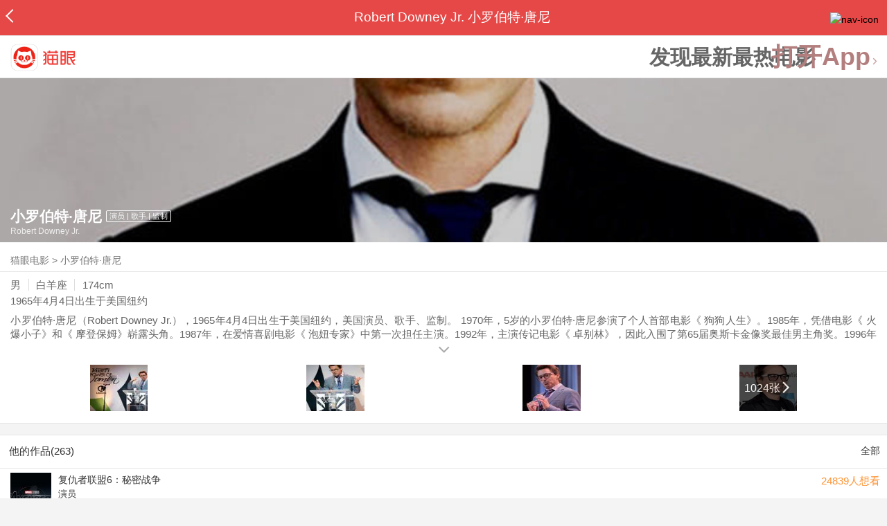

--- FILE ---
content_type: text/html; charset=utf-8
request_url: https://m.maoyan.com/asgard/celebrity/28222
body_size: 15105
content:
<!DOCTYPE html>
<html class=" " lang="zh">
<head>
  <meta charset="UTF-8">
  <meta name="viewport" content="width=device-width, height=device-height, initial-scale=1, maximum-scale=1, user-scalable=no, viewport-fit=cover">
  <meta http-equiv="X-UA-Compatible" content="ie=edge">
  <meta name="baidu-site-verification" content="lxgZbG0NVn" />
  <meta name="lx:category" content="movie">
  <meta name="lx:autopv" content="off"/>
  
  <meta name="share:wechat:message:title" content="关于小罗伯特·唐尼，你想知道的都在这里" />
  <meta name="share:wechat:message:desc" content="小罗伯特·唐尼（Robert Downey Jr.），1965年4月4日出生于美国纽约，美国演员、歌手、监制。 1970年，5岁的小罗伯特·唐尼参演了个人首部电影《 狗狗人生》。1985年，凭借电影《 火爆小子》和《 摩登保姆》崭露头角。1987年，在爱情喜剧电影《 泡妞专家》中第一次担任主演。1992年，主演传记电影《 卓别林》，因此入围了第65届奥斯卡金像奖最佳男主角奖。1996年至2001年，多次因毒品问题被捕入狱。2002年12月17日，刑期届满。 2004年，发行个人首张音乐专辑《The Futurist》。2008年，唐尼在漫改电影《 钢铁侠》中首次饰演“钢铁侠” 托尼·史塔克，从而再次受到关注，其后在 漫威电影宇宙多部电影中饰演该角色；同年，入选《 时代周刊》“年度百大影响力人物”。2009年，凭借电影《 热带惊雷》获得第81届奥斯卡金像奖最佳男配角提名；同年，主演悬疑电影《 大侦探福尔摩斯》，他因此获得了第67届金球奖喜剧或音乐类影片最佳男主角奖。2019年，在漫威电影《 复仇者联盟4：终局之战》中最后一次饰演托尼·史塔克。" />
  <meta name="share:wechat:message:icon" content="https://p0.pipi.cn/basicdata/25bfd692338dddc9fd537cb10b63caba8a113.jpg?imageMogr2/thumbnail/2500x2500%3E" />
  <meta name="share:wechat:timeline:title" content="关于小罗伯特·唐尼，你想知道的都在这里" />
  <meta name="share:wechat:timeline:icon" content="https://p0.pipi.cn/basicdata/25bfd692338dddc9fd537cb10b63caba8a113.jpg?imageMogr2/thumbnail/2500x2500%3E" />
  <meta name="share:wechat:timeline:desc" content="小罗伯特·唐尼（Robert Downey Jr.），1965年4月4日出生于美国纽约，美国演员、歌手、监制。 1970年，5岁的小罗伯特·唐尼参演了个人首部电影《 狗狗人生》。1985年，凭借电影《 火爆小子》和《 摩登保姆》崭露头角。1987年，在爱情喜剧电影《 泡妞专家》中第一次担任主演。1992年，主演传记电影《 卓别林》，因此入围了第65届奥斯卡金像奖最佳男主角奖。1996年至2001年，多次因毒品问题被捕入狱。2002年12月17日，刑期届满。 2004年，发行个人首张音乐专辑《The Futurist》。2008年，唐尼在漫改电影《 钢铁侠》中首次饰演“钢铁侠” 托尼·史塔克，从而再次受到关注，其后在 漫威电影宇宙多部电影中饰演该角色；同年，入选《 时代周刊》“年度百大影响力人物”。2009年，凭借电影《 热带惊雷》获得第81届奥斯卡金像奖最佳男配角提名；同年，主演悬疑电影《 大侦探福尔摩斯》，他因此获得了第67届金球奖喜剧或音乐类影片最佳男主角奖。2019年，在漫威电影《 复仇者联盟4：终局之战》中最后一次饰演托尼·史塔克。" />
  <link rel="dns-prefetch" href="//p0.meituan.net"/>
  <link rel="dns-prefetch" href="//s0.pipi.cn"/>
  <link rel="dns-prefetch" href="//www.dpfile.com"/>
  <link rel="dns-prefetch" href="//lx.meituan.net"/>
  <link rel="dns-prefetch" href="//lx1.meituan.net"/>
  <link rel="dns-prefetch" href="//plx.meituan.com"/>
  
  <title>小罗伯特·唐尼介绍_图片_作品-猫眼电影</title>
  <meta name="description" content="猫眼电影为您提供小罗伯特·唐尼名称相关信息，如人物简介、图片、参演电影作品等。更多小罗伯特·唐尼名称相关信息请关注猫眼电影官网。"/>
  <meta name="keywords" content="小罗伯特·唐尼,小罗伯特·唐尼介绍,小罗伯特·唐尼图片,小罗伯特·唐尼作品"/>
  
  
  <link rel="stylesheet" href="//s0.pipi.cn/festatic/asgard/resources/pages/celebrity/vendors-7ccaf0e5.css">
  
  <link rel="stylesheet" href="//s0.pipi.cn/festatic/asgard/resources/pages/celebrity/index-4fc3a2de.css">
  
  
  
  <script>
    try {
      // i版内嵌到快应用中，ua会携带maoyan关键字，会导致appnm上报错误，所以需要把ua的关键字去掉
      if (window.navigator && window.navigator.userAgent && window.navigator.userAgent.indexOf('com.maoyan.movie.quickapp')) {
        let ua = window.navigator.userAgent;
        Object.defineProperty(window.navigator, 'userAgent', {
          value: ua.replace(/\.maoyan/, ''),
          writable: false,
        });
      }
    } catch (err) {}
  </script>
  <script>
    "use strict";!function(){var e=0<arguments.length&&void 0!==arguments[0]?arguments[0]:"_Owl_",a=window;a[e]||(a[e]={isRunning:!1,isReady:!1,preTasks:[],dataSet:[],pageData:[],disableMutaObserver:!1,observer:null,use:function(e,t){this.isReady&&a.Owl&&a.Owl[e](t),this.preTasks.push({api:e,data:[t]})},add:function(e){this.dataSet.push(e)},run:function(){var t=this;if(!this.isRunning){this.isRunning=!0;var e=a.onerror;a.onerror=function(){this.isReady||this.add({type:"jsError",data:arguments}),e&&e.apply(a,arguments)}.bind(this),(a.addEventListener||a.attachEvent)("error",function(e){t.isReady||t.add({type:"resError",data:[e]})},!0);var i=window.MutationObserver||window.WebKitMutationObserver||window.MozMutationObserver,r=window.performance||window.WebKitPerformance;if(i&&r){var n=-1,s=window.navigator.userAgent;if(-1<s.indexOf("compatible")&&-1<s.indexOf("MSIE")?(new RegExp("MSIE (\\d+\\.\\d+);").test(s),n=parseFloat(RegExp.$1)):-1<s.indexOf("Trident")&&-1<s.indexOf("rv:11.0")&&(n=11),-1!==n&&n<=11)return void(this.disableMutaObserver=!0);try{this.observer=new i(function(e){t.pageData.push({mutations:e,startTime:r.now()})}),this.observer.observe(document,{childList:!0,subtree:!0})}catch(e){console.log("mutationObserver err")}}else this.disableMutaObserver=!0}}},a[e].run())}();
  </script>
  <!-- 微博sdk -->
  
  

  <!-- 跳转小程序需要1.6以上版本 -->
  

  

  
  <script>
    // 灵犀埋点种子代码开始
    !(function (win, doc, ns) {
        var cacheFunName = '_MeiTuanALogObject';
        win[cacheFunName] = ns;
        if (!win[ns]) {
            var _LX = function () {
                _LX.q.push(arguments);
                return _LX;
            };
            _LX.q = _LX.q || [];
            _LX.l = +new Date();
            win[ns] = _LX;
        }
    })(window, document, 'AnalyticsBase');
    //种子代码结束
  </script>
  <!-- 百度资源平台自动推送js代码 [e0bacf12e04a7bd88ddbd9c74ef2b533 -> niuran] -->
  <script>
    var _hmt = _hmt || [];
    (function () {
      var hm = document.createElement("script");
      hm.src = "https://hm.baidu.com/hm.js?e0bacf12e04a7bd88ddbd9c74ef2b533";
      var s = document.getElementsByTagName("script")[0];
      s.parentNode.insertBefore(hm, s);
    })();
  </script>
  <!-- Google tag (gtag.js) [G-WN80P4PSY7 -> niuran] -->
  <script async src="https://www.googletagmanager.com/gtag/js?id=G-WN80P4PSY7"></script>
  <script>
    window.dataLayer = window.dataLayer || [];
    function gtag() { dataLayer.push(arguments); }
    gtag('js', new Date());
    gtag('config', 'G-WN80P4PSY7');
  </script>
</head>
<body>
  <div id="app" class="page-index" ><div class="layout"><div class="navbar-wrap"><div class="Navbarold "><nav><a class="navbar-back" href="/" data-bid="b_Aewng" data-lab="{ celebrity_id: 28222 }"></a><div class="navbar-title ">Robert Downey Jr. 小罗伯特·唐尼</div><div class="nav-btn"><img class="nav-icon" src="//p0.meituan.net/scarlett/f05f61e7a8f3f45fd071c068d7a26870356.png" alt="nav-icon"/></div></nav></div></div><div class="page-content page-celebrity"><div><div class="download-app-bar-custom"><h1><a href="//m.maoyan.com/"><img class="img noneBg logo_custom" alt="logo" src="//s0.pipi.cn/festatic/asgard/resources/images/logo@3x.png" width="42" height="42"/></a></h1><a class="benefit-text" data-bid="b_movie_nikl02bu_mc" data-view-bid="b_movie_nikl02bu_mv">发现最新最热电影</a><span class="split"></span><a href="javascript: void(0);" class="link btn-open-app-custom" data-event="donwload3" link="meituanmovie://www.meituan.com/movie/actordetail?actorId=28222" to="" data-bid="b_53up23as" data-view-bid="b_movie_b_53up23as_mv" data-lab="{&quot;position&quot;:&quot;home&quot;}">打开App<img class="img noneBg point" alt="logo" src="//s0.pipi.cn/festatic/asgard/resources/images/point.png" width="11" height="11"/></a></div></div><div class="celebrity-wrap"><div class="celebrity"><img class="img noneBg" alt="小罗伯特·唐尼" src="https://p0.pipi.cn/basicdata/fb73862fc6992321f087a97e4e73118276d47.jpg?imageMogr2/thumbnail/750x540%3E"/><div class="celebrity-profile clearfix"><img class="img noneBg" src="https://p0.pipi.cn/basicdata/25bfd692338dddc9fd537cb10b63caba8a113.jpg?imageMogr2/thumbnail/2500x2500%3E"/><div class="intro"><div class="chinese"><span class="cn-name">小罗伯特·唐尼</span><span class="tag">演员 | 歌手 | 监制</span></div><div class="en-name">Robert Downey Jr.</div></div></div><div class="mask"></div></div><div class="crumbs-nav"><a href="/">猫眼电影</a>  &gt;  <a> 小罗伯特·唐尼 </a></div><div class="intro-wrap"><section class="panel base-info" style="border-width:1px"><div class="panel-content"><div class="props"><span>男</span><span>白羊座</span><span>174cm</span></div><div class="born"><span>1965年4月4日</span><span>出生于美国纽约</span></div><div data-event="intro" data-bid="b_JjMUD" data-view-bid="b_865wS" data-lab="{&quot;celebrity_id&quot;:28222,&quot;type&quot;:false}" data-view-lab="{celebrity_id:28222}" class="text-expander text-expander-disable-true text-expander-expand-false"><div class="text-expander-content"><p>小罗伯特·唐尼（Robert Downey Jr.），1965年4月4日出生于美国纽约，美国演员、歌手、监制。 1970年，5岁的小罗伯特·唐尼参演了个人首部电影《 狗狗人生》。1985年，凭借电影《 火爆小子》和《 摩登保姆》崭露头角。1987年，在爱情喜剧电影《 泡妞专家》中第一次担任主演。1992年，主演传记电影《 卓别林》，因此入围了第65届奥斯卡金像奖最佳男主角奖。1996年至2001年，多次因毒品问题被捕入狱。2002年12月17日，刑期届满。 2004年，发行个人首张音乐专辑《The Futurist》。2008年，唐尼在漫改电影《 钢铁侠》中首次饰演“钢铁侠” 托尼·史塔克，从而再次受到关注，其后在 漫威电影宇宙多部电影中饰演该角色；同年，入选《 时代周刊》“年度百大影响力人物”。2009年，凭借电影《 热带惊雷》获得第81届奥斯卡金像奖最佳男配角提名；同年，主演悬疑电影《 大侦探福尔摩斯》，他因此获得了第67届金球奖喜剧或音乐类影片最佳男主角奖。2019年，在漫威电影《 复仇者联盟4：终局之战》中最后一次饰演托尼·史塔克。</p></div><div class="text-expander-button"><i class="icon icon-chevron-down"></i></div></div></div></section><div class="photo-panel"><div class="grid celebrity-photos"><div class="row"><div class="cell"><li data-bid="b_isl6c93g" data-view-bid="b_1otr2f42" data-lab="{&quot;movie_id&quot;:&quot;&quot;,&quot;pic_id&quot;:&quot;&quot;,&quot;custom&quot;:{&quot;celebrity_id&quot;:28222,&quot;image_url&quot;:&quot;https://p0.pipi.cn/basicdata/25bfd62f8d30fa281e67cbce75a2d29015fb8.jpeg?imageMogr2/thumbnail/100x100%3E&quot;,&quot;approve_number&quot;:&quot;&quot;}}"><a data-bid="" href="/asgard/celebrity/28222/stages?idx=0"><img class="img noneBg" src="https://p0.pipi.cn/basicdata/25bfd62f8d30fa281e67cbce75a2d29015fb8.jpeg?imageView2/1/w/166/h/134/q/80" manualTailor="1"/></a></li></div><div class="cell"><li data-bid="b_isl6c93g" data-view-bid="b_1otr2f42" data-lab="{&quot;movie_id&quot;:&quot;&quot;,&quot;pic_id&quot;:&quot;&quot;,&quot;custom&quot;:{&quot;celebrity_id&quot;:28222,&quot;image_url&quot;:&quot;https://p0.pipi.cn/basicdata/25bfd62f8d30fae5bcf2aac87ce1867863ac2.jpeg?imageMogr2/thumbnail/100x100%3E&quot;,&quot;approve_number&quot;:&quot;&quot;}}"><a data-bid="" href="/asgard/celebrity/28222/stages?idx=1"><img class="img noneBg" src="https://p0.pipi.cn/basicdata/25bfd62f8d30fae5bcf2aac87ce1867863ac2.jpeg?imageView2/1/w/166/h/134/q/80" manualTailor="1"/></a></li></div><div class="cell"><li data-bid="b_isl6c93g" data-view-bid="b_1otr2f42" data-lab="{&quot;movie_id&quot;:&quot;&quot;,&quot;pic_id&quot;:&quot;&quot;,&quot;custom&quot;:{&quot;celebrity_id&quot;:28222,&quot;image_url&quot;:&quot;https://p0.pipi.cn/basicdata/25bfd62f8d30fa21f00faf8bc68b9feef7c79.jpeg?imageMogr2/thumbnail/100x100%3E&quot;,&quot;approve_number&quot;:&quot;&quot;}}"><a data-bid="" href="/asgard/celebrity/28222/stages?idx=2"><img class="img noneBg" src="https://p0.pipi.cn/basicdata/25bfd62f8d30fa21f00faf8bc68b9feef7c79.jpeg?imageView2/1/w/166/h/134/q/80" manualTailor="1"/></a></li></div><div class="cell"><li data-bid="b_isl6c93g" data-view-bid="b_1otr2f42" data-lab="{&quot;movie_id&quot;:&quot;&quot;,&quot;pic_id&quot;:&quot;&quot;,&quot;custom&quot;:{&quot;celebrity_id&quot;:28222,&quot;image_url&quot;:&quot;https://p0.pipi.cn/basicdata/25bfd62f8d30fa71f721f0f51b7c9023562b0.jpeg?imageMogr2/thumbnail/100x100%3E&quot;,&quot;approve_number&quot;:&quot;&quot;}}"><a data-bid="" href="/asgard/celebrity/28222/photos"><img class="img noneBg" src="https://p0.pipi.cn/basicdata/25bfd62f8d30fa71f721f0f51b7c9023562b0.jpeg?imageView2/1/w/166/h/134/q/80" manualTailor="1"/><div class="overlay" data-bid="b_49Vqm" data-view-bid="b_rvV49" data-lab="{ celebrity_id: 28222 }">1024张<i class="icon icon-chevron-right"></i></div></a></li></div></div></div></div></div></div><section class="panel celebrity-works" style="border-width:1px" data-view-bid="b_movie_jh3wjuzc_mv" data-lab="{ celebrity_id: 28222}"><div class="panel-title panel-title-unclosed" style="border-width:1px"><h2 style="display:inline-block">他的作品(263)</h2></div><div class="panel-content"><a data-bid="b_movie_ejr6o16k_mc" data-lab="{&quot;custom&quot;:{&quot;celebrity_id&quot;:28222}}" class="all-works" href="//piaofang.maoyan.com/celebrity/wrapper?id=28222&amp;wrapperId=-1">全部</a><ul class="list-view "><a href="https://m.maoyan.com/asgard/movie/1474443?_v_=yes" class="link" data-event="_asgard_movie_1474443?_v_=yes" data-bid="b_k0NJV" data-view-bid="b_c9Rpp" data-lab="{&quot;movie_id&quot;:1474443,&quot;index&quot;:0,&quot;custom&quot;:{&quot;celebrity_id&quot;:28222}}"><li class="list-view-item clearfix"><img class="img noneBg" alt="小罗伯特·唐尼 复仇者联盟6：秘密战争" src="https://p0.pipi.cn/mmdb/25bfd6d7030dddddd23ba31a119159f4d1bad.jpg?imageView2/1/w/83/h/124/q/80" e="1" c="1"/><p class="celebrity-score"><span class="score">24839人想看</span></p><h4>复仇者联盟6：秘密战争</h4><p>演员</p><p>饰：毁灭博士 / 维克多·冯·杜姆 Doctor Doom / Victor Von Doom</p><p>2027-05-07 00:00:00(美国)</p></li></a><a href="https://m.maoyan.com/asgard/movie/1490607?_v_=yes" class="link" data-event="_asgard_movie_1490607?_v_=yes" data-bid="b_k0NJV" data-view-bid="b_c9Rpp" data-lab="{&quot;movie_id&quot;:1490607,&quot;index&quot;:1,&quot;custom&quot;:{&quot;celebrity_id&quot;:28222}}"><li class="list-view-item clearfix"><img class="img noneBg" alt="小罗伯特·唐尼 蜘蛛侠：崭新之日" src="https://p0.pipi.cn/mediaplus/friday_image_fe/0fa334bf5c28d31fae5be7ba4fd95025ee433.jpg?imageView2/1/w/83/h/124/q/80" e="1" c="1"/><p class="celebrity-score"><span class="score">23476人想看</span></p><h4>蜘蛛侠：崭新之日</h4><p>演员</p><p>饰：毁灭博士 / 维克多·冯·杜姆 Doctor Doom / Victor Von Doom</p><p>2026</p></li></a><a href="https://m.maoyan.com/asgard/movie/1474442?_v_=yes" class="link" data-event="_asgard_movie_1474442?_v_=yes" data-bid="b_k0NJV" data-view-bid="b_c9Rpp" data-lab="{&quot;movie_id&quot;:1474442,&quot;index&quot;:2,&quot;custom&quot;:{&quot;celebrity_id&quot;:28222}}"><li class="list-view-item clearfix"><img class="img noneBg" alt="小罗伯特·唐尼 复仇者联盟5" src="https://p0.pipi.cn/mediaplus/friday_image_fe/0fa334147f0529b7866cb411aa9fda5e84d0f.jpg?imageView2/1/w/83/h/124/q/80" e="1" c="1"/><p class="celebrity-score"><span class="score">45425人想看</span></p><h4>复仇者联盟5</h4><p>演员</p><p>饰：毁灭博士 / 维克多·冯·杜姆 Doctor Doom / Victor Von Doom</p><p>2026-12-18(美国)</p></li></a><a href="https://m.maoyan.com/asgard/movie/573486?_v_=yes" class="link" data-event="_asgard_movie_573486?_v_=yes" data-bid="b_k0NJV" data-view-bid="b_c9Rpp" data-lab="{&quot;movie_id&quot;:573486,&quot;index&quot;:3,&quot;custom&quot;:{&quot;celebrity_id&quot;:28222}}"><li class="list-view-item clearfix"><img class="img" alt="小罗伯特·唐尼 全明星周末" src="[data-uri]" e="1" c="1"/><p class="celebrity-score"><span class="score"></span></p><h4>全明星周末</h4><p>演员</p><p>2025(美国)</p></li></a><a href="https://m.maoyan.com/asgard/movie/1298886?_v_=yes" class="link" data-event="_asgard_movie_1298886?_v_=yes" data-bid="b_k0NJV" data-view-bid="b_c9Rpp" data-lab="{&quot;movie_id&quot;:1298886,&quot;index&quot;:4,&quot;custom&quot;:{&quot;celebrity_id&quot;:28222}}"><li class="list-view-item clearfix"><img class="img" alt="小罗伯特·唐尼 神奇4侠：初露锋芒" src="[data-uri]" e="1" c="1"/><p class="celebrity-score"><span class="score">7.9分</span></p><h4>神奇4侠：初露锋芒</h4><p>演员</p><p>饰：毁灭博士 Doctor Doom</p><p>2025-07-25</p></li></a></ul></div></section><section class="panel celebrity-news latest-news" style="border-width:1px" data-view-bid="b_movie_9k5a0drc_mv" data-lab="{&quot;custom&quot;:{&quot;celebrity_id&quot;:28222}}"><div class="panel-title panel-title-unclosed" style="border-width:1px"><h2 style="display:inline-block">最新资讯</h2></div><div class="panel-content"><div class="news-item" data-bid="b_movie_kygqsbug_mc" data-view-bid="b_movie_kygqsbug_mv" data-lab="{&quot;news_id&quot;:15297871,&quot;index&quot;:0,&quot;custom&quot;:{&quot;celebrity_id&quot;:28222}}"><a data-bid="" class="link clearfix" href="/asgard/news/15297871"><img class="img" src="[data-uri]" e="1" c="1"/><i class="icon icon-chevron-right"></i><div class="news-wrapper"><div class="news-content">2024金球奖获奖名单出炉</div></div></a></div><div class="news-item" data-bid="b_movie_kygqsbug_mc" data-view-bid="b_movie_kygqsbug_mv" data-lab="{&quot;news_id&quot;:14714023,&quot;index&quot;:1,&quot;custom&quot;:{&quot;celebrity_id&quot;:28222}}"><a data-bid="" class="link clearfix" href="/asgard/news/14714023"><img class="img" src="[data-uri]" e="1" c="1"/><i class="icon icon-chevron-right"></i><div class="news-wrapper"><div class="news-content">观影福利|《奥本海默》拯救还是毁灭</div></div></a></div><div class="news-item" data-bid="b_movie_kygqsbug_mc" data-view-bid="b_movie_kygqsbug_mv" data-lab="{&quot;news_id&quot;:945843,&quot;index&quot;:2,&quot;custom&quot;:{&quot;celebrity_id&quot;:28222}}"><a data-bid="" class="link clearfix" href="/asgard/news/945843"><img class="img" src="[data-uri]" e="1" c="1"/><i class="icon icon-chevron-right"></i><div class="news-wrapper"><div class="news-content">环球影业惊喜举办复工后首场媒体观影活动</div></div></a></div><div class="news-item" data-bid="b_movie_kygqsbug_mc" data-view-bid="b_movie_kygqsbug_mv" data-lab="{&quot;news_id&quot;:990362,&quot;index&quot;:3,&quot;custom&quot;:{&quot;celebrity_id&quot;:28222}}"><a data-bid="" class="link clearfix" href="/asgard/news/990362"><img class="img" src="[data-uri]" e="1" c="1"/><i class="icon icon-chevron-right"></i><div class="news-wrapper"><div class="news-content">《多力特的奇幻冒险》今日上映 唐尼邀你共赴秘境</div></div></a></div><div class="news-item" data-bid="b_movie_kygqsbug_mc" data-view-bid="b_movie_kygqsbug_mv" data-lab="{&quot;news_id&quot;:945742,&quot;index&quot;:4,&quot;custom&quot;:{&quot;celebrity_id&quot;:28222}}"><a data-bid="" class="link clearfix" href="/asgard/news/945742"><img class="img" src="[data-uri]" e="1" c="1"/><i class="icon icon-chevron-right"></i><div class="news-wrapper"><div class="news-content">中国独家福利！唐尼喊你一起开启《多力特的奇幻冒险》</div></div></a></div></div></section><section class="panel celebrity-news  related-news" style="border-width:1px" data-view-bid="b_movie_ulq50acw_mv" data-lab="{&quot;custom&quot;:{&quot;celebrity_id&quot;:28222}}"><div class="panel-title panel-title-unclosed" style="border-width:1px"><h2 style="display:inline-block">相关资讯</h2></div><div class="panel-content"><div class="news-item" data-bid="b_movie_wnttjo0j_mc" data-view-bid="b_movie_wnttjo0j_mv" data-lab="{&quot;news_id&quot;:960501,&quot;index&quot;:0,&quot;custom&quot;:{&quot;celebrity_id&quot;:28222}}"><a data-bid="" class="link clearfix" href="/asgard/news/960501"><img class="img" src="[data-uri]" e="1" c="1"/><i class="icon icon-chevron-right"></i><div class="news-wrapper"><div class="news-content">《多力特的奇幻冒险》唐尼揭秘影片大不同 奇趣魔法世界大幕拉开</div></div></a></div><div class="news-item" data-bid="b_movie_wnttjo0j_mc" data-view-bid="b_movie_wnttjo0j_mv" data-lab="{&quot;news_id&quot;:955608,&quot;index&quot;:1,&quot;custom&quot;:{&quot;celebrity_id&quot;:28222}}"><a data-bid="" class="link clearfix" href="/asgard/news/955608"><img class="img" src="[data-uri]" e="1" c="1"/><i class="icon icon-chevron-right"></i><div class="news-wrapper"><div class="news-content">唐尼终于回来了！ 《多力特的奇幻冒险》定档7月24日</div></div></a></div></div></section><footer class="footer"><div class="disclaimer"><div class="copyright"><span>© 猫眼电影 客服电话:<a href="tel:10105335"> 1010-5335</a></span></div><p class="content"><span>影视行业信息</span><a href="https://m.maoyan.com/terms/terms?id=privacy_1629962927685" class="link" data-event="https:__m.maoyan.com_terms_terms?id=privacy_1629962927685" to="https://m.maoyan.com/terms/terms?id=privacy_1629962927685">《免责声明》</a><span>I 违法和不良信息举报电话：4006018900</span></p><p class="icp"><a href="https://beian.miit.gov.cn" class="link" data-event="https:__beian.miit.gov.cn" to="https://beian.miit.gov.cn">京ICP备16022489号-1</a><span> I </span><a href="https://www.beian.gov.cn/portal/registerSystemInfo?recordcode=11010102003232" class="link" data-event="https:__www.beian.gov.cn_portal_registerSystemInfo?recordcode=11010102003232" to="https://www.beian.gov.cn/portal/registerSystemInfo?recordcode=11010102003232">京公网安备11010102003232号</a></p><p class="sankuai"><a href="javascript: void(0);" class="link" data-event="">北京猫眼文化传媒有限公司</a></p><section class="bottom-logo"><img class="img noneBg" alt="" src="[data-uri]"/></section></div></footer></div></div></div>
  <script>
    var AppData = {"$id":100430,"$title":"小罗伯特·唐尼介绍_图片_作品-猫眼电影","title":"Robert Downey Jr. 小罗伯特·唐尼","$description":"猫眼电影为您提供小罗伯特·唐尼名称相关信息，如人物简介、图片、参演电影作品等。更多小罗伯特·唐尼名称相关信息请关注猫眼电影官网。","$keywords":["小罗伯特·唐尼,小罗伯特·唐尼介绍,小罗伯特·唐尼图片,小罗伯特·唐尼作品"],"celebrity":{"age":60,"aliasName":"罗拔唐尼,小劳勃·道尼,Robert John Ford - Elias Jr.,Bob","attachUserId":0,"auth":0,"avatar":"https://p0.pipi.cn/basicdata/25bfd692338dddc9fd537cb10b63caba8a113.jpg?imageMogr2/thumbnail/2500x2500%3E","backgroundColor":"#404026","bgImg":"https://p0.pipi.cn/basicdata/fb73862fc6992321f087a97e4e73118276d47.jpg?imageMogr2/thumbnail/750x540%3E","bgImgBackgroundColor":"#594736","birthday":"1965-04-04","birthplace":"美国纽约","bloodType":"O型","boardUrl":"","cnm":"小罗伯特·唐尼","company":"","constellation":"白羊座","deathDate":"","desc":"小罗伯特·唐尼（Robert Downey Jr.），1965年4月4日出生于美国纽约，美国演员、歌手、监制。 1970年，5岁的小罗伯特·唐尼参演了个人首部电影《 狗狗人生》。1985年，凭借电影《 火爆小子》和《 摩登保姆》崭露头角。1987年，在爱情喜剧电影《 泡妞专家》中第一次担任主演。1992年，主演传记电影《 卓别林》，因此入围了第65届奥斯卡金像奖最佳男主角奖。1996年至2001年，多次因毒品问题被捕入狱。2002年12月17日，刑期届满。 2004年，发行个人首张音乐专辑《The Futurist》。2008年，唐尼在漫改电影《 钢铁侠》中首次饰演“钢铁侠” 托尼·史塔克，从而再次受到关注，其后在 漫威电影宇宙多部电影中饰演该角色；同年，入选《 时代周刊》“年度百大影响力人物”。2009年，凭借电影《 热带惊雷》获得第81届奥斯卡金像奖最佳男配角提名；同年，主演悬疑电影《 大侦探福尔摩斯》，他因此获得了第67届金球奖喜剧或音乐类影片最佳男主角奖。2019年，在漫威电影《 复仇者联盟4：终局之战》中最后一次饰演托尼·史塔克。","descFeatures":["60岁","174cm"],"enm":"Robert Downey Jr.","fansName":"","feedbackUrl":"https://piaofang.maoyan.com/i/info-correction?objId=28222","figure":["","",""],"followCount":38321,"followRank":0,"followState":0,"graduateSchool":"","hasAllBox":false,"hasFollowerNum":false,"hasMainWorksNum":false,"height":174,"id":28222,"nation":"","nationality":"美国","photoNum":1024,"photos":["https://p0.pipi.cn/basicdata/25bfd62f8d30fa281e67cbce75a2d29015fb8.jpeg?imageMogr2/thumbnail/100x100%3E","https://p0.pipi.cn/basicdata/25bfd62f8d30fae5bcf2aac87ce1867863ac2.jpeg?imageMogr2/thumbnail/100x100%3E","https://p0.pipi.cn/basicdata/25bfd62f8d30fa21f00faf8bc68b9feef7c79.jpeg?imageMogr2/thumbnail/100x100%3E","https://p0.pipi.cn/basicdata/25bfd62f8d30fa71f721f0f51b7c9023562b0.jpeg?imageMogr2/thumbnail/100x100%3E","https://p0.pipi.cn/basicdata/25bfd62f8d30fa02ffd23cb52a48773cc4937.jpeg?imageMogr2/thumbnail/100x100%3E","https://p0.pipi.cn/basicdata/25bfd62f8d30fa02ffe5bc930bd64d59a0a4b.jpeg?imageMogr2/thumbnail/100x100%3E","https://p0.pipi.cn/basicdata/25bfd62f8d30fa87a987a93016e391f5de6ed.jpeg?imageMogr2/thumbnail/100x100%3E","https://p0.pipi.cn/basicdata/25bfd62f8d30fa71f7d236edb55d56850ba78.jpeg?imageMogr2/thumbnail/100x100%3E","https://p0.pipi.cn/basicdata/25bfd62f8d30fa51ba281e098d49fbbfc4b7c.jpeg?imageMogr2/thumbnail/100x100%3E","https://p0.pipi.cn/basicdata/25bfd62f8d30fa71f70faf3a2de99a02bc245.jpeg?imageMogr2/thumbnail/100x100%3E","https://p0.pipi.cn/basicdata/25bfd62f8d30fa51bac696204597a775f208a.jpeg?imageMogr2/thumbnail/100x100%3E","https://p0.pipi.cn/basicdata/25bfd62f8d39abecd8be2a92c9678355991d2.jpg?imageMogr2/thumbnail/100x100%3E","https://p0.pipi.cn/basicdata/25bfd62f8d39abd236c7eda55a16e88361e46.jpg?imageMogr2/thumbnail/100x100%3E","https://p0.pipi.cn/basicdata/25bfd62f8d39abecd839dd5f995d70e88fe6b.jpg?imageMogr2/thumbnail/100x100%3E","https://p0.pipi.cn/basicdata/25bfd62f8d39abd23611e5e1418ba4626f7be.jpg?imageMogr2/thumbnail/100x100%3E","https://p0.pipi.cn/basicdata/25bfd62f8d39abd236923509d6504850a22c6.jpg?imageMogr2/thumbnail/100x100%3E","https://p0.pipi.cn/basicdata/25bfd62f8d39abd2365015155982a009ba180.jpg?imageMogr2/thumbnail/100x100%3E","https://p0.pipi.cn/basicdata/25bfd62f8d39abd2362ff710f93027138732b.jpg?imageMogr2/thumbnail/100x100%3E","https://p0.pipi.cn/basicdata/25bfd62f8d3be150c867cb1363607b258d872.jpg?imageMogr2/thumbnail/100x100%3E","https://p0.pipi.cn/basicdata/25bfd62f8d3be192570faf058849cb2128b00.jpg?imageMogr2/thumbnail/100x100%3E"],"present":0,"presentImg":"","proCompanyUrl":"","proIntroUrl":"https://piaofang.maoyan.com/i/celebrity/28222/intro","publicTitles":[],"rank":0,"receiveWord":"次","sendWord":"抱抱","sexy":"男","signImg":"","still":"","sumBox":1408980,"titleList":["演员","歌手","监制"],"titles":"演员 | 歌手 | 监制","userDailyPresent":0,"weight":75,"works":{"movies":[{"avatar":"https://p0.pipi.cn/mmdb/25bfd6d7030dddddd23ba31a119159f4d1bad.jpg?imageMogr2/thumbnail/2500x2500%3E","cr":1,"duty":"演员","globalReleased":false,"id":1474443,"mbox":0,"multiroles":"毁灭博士 / 维克多·冯·杜姆 Doctor Doom / Victor Von Doom","mutlidutys":"演员","name":"复仇者联盟6：秘密战争","order":3,"pubDate":1809619200000,"roles":"毁灭博士 / 维克多·冯·杜姆 Doctor Doom / Victor Von Doom","rt":"2027-05-07 00:00:00(美国)","sc":0,"showst":1,"wish":24839,"wishst":0},{"avatar":"https://p0.pipi.cn/mediaplus/friday_image_fe/0fa334bf5c28d31fae5be7ba4fd95025ee433.jpg?imageMogr2/quality/80","cr":1,"duty":"演员","globalReleased":false,"id":1490607,"mbox":0,"multiroles":"毁灭博士 / 维克多·冯·杜姆 Doctor Doom / Victor Von Doom","mutlidutys":"演员","name":"蜘蛛侠：崭新之日","order":3,"pubDate":1798646400000,"roles":"毁灭博士 / 维克多·冯·杜姆 Doctor Doom / Victor Von Doom","rt":"2026","sc":0,"showst":1,"wish":23476,"wishst":0},{"avatar":"https://p0.pipi.cn/mediaplus/friday_image_fe/0fa334147f0529b7866cb411aa9fda5e84d0f.jpg?imageMogr2/quality/80","cr":1,"duty":"演员","globalReleased":false,"id":1474442,"mbox":0,"multiroles":"毁灭博士 / 维克多·冯·杜姆 Doctor Doom / Victor Von Doom","mutlidutys":"演员","name":"复仇者联盟5","order":3,"pubDate":1797523200000,"roles":"毁灭博士 / 维克多·冯·杜姆 Doctor Doom / Victor Von Doom","rt":"2026-12-18(美国)","sc":0,"showst":1,"wish":45425,"wishst":0},{"avatar":"https://p0.pipi.cn/basicdata/54ecde2f7e10e1af339ab450b551b5afa03eb.jpg?imageMogr2/thumbnail/2500x2500%3E","cr":1,"duty":"演员","globalReleased":true,"id":573486,"mbox":0,"multiroles":"","mutlidutys":"演员","name":"全明星周末","order":3,"pubDate":1767110400000,"roles":"","rt":"2025(美国)","sc":0,"showst":2,"wish":40,"wishst":0},{"avatar":"https://p0.pipi.cn/mediaplus/bigdata_mmdb_mmdbtask/0fa334254945c2bd6d8d3e60cd8cdd1d8bff9.jpg?imageMogr2/thumbnail/2500x2500%3E","cr":1,"duty":"演员","globalReleased":true,"id":1298886,"mbox":0,"multiroles":"毁灭博士 Doctor Doom","mutlidutys":"演员","name":"神奇4侠：初露锋芒","order":3,"pubDate":1753372800000,"roles":"毁灭博士 Doctor Doom","rt":"2025-07-25","sc":7.9,"showst":2,"wish":57377,"wishst":0},{"avatar":"https://p0.pipi.cn/basicdata/3adbc69a87a02f2ff787a974c174771936556.jpg?imageMogr2/thumbnail/2500x2500%3E","cr":1,"duty":"演员","globalReleased":true,"id":1547415,"mbox":0,"multiroles":"自己","mutlidutys":"演员","name":"第97届奥斯卡颁奖典礼","order":3,"pubDate":1740844800000,"roles":"自己","rt":"2025-03-02 00:00:00(美国)","sc":0,"showst":2,"wish":9,"wishst":0},{"avatar":"https://p0.pipi.cn/mmdb/54ecde9a2c9ddd16bd030c09bcca2d4eee405.jpg?imageMogr2/thumbnail/2500x2500%3E","cr":1,"duty":"演员","globalReleased":true,"id":1424853,"mbox":0,"multiroles":"","mutlidutys":"演员,执行制片人","name":"同情者","order":3,"pubDate":1713024000000,"roles":"","rt":"2024-04-14 00:00:00(美国)","sc":7.4,"showst":2,"wish":32,"wishst":0},{"avatar":"https://p0.pipi.cn/basicdata/54ecde2f06d0e15bf19257555cd8536c80efc.jpg?imageMogr2/thumbnail/2500x2500%3E","cr":1,"duty":"演员","globalReleased":true,"id":1514487,"mbox":0,"multiroles":"自己","mutlidutys":"演员","name":"第96届奥斯卡颁奖典礼","order":3,"pubDate":1710000000000,"roles":"自己","rt":"2024-03-10 00:00:00(美国)","sc":6.7,"showst":2,"wish":12,"wishst":0},{"avatar":"https://p0.pipi.cn/basicdata/54ecde2f06d0e10faf2c95bca6cb493ae896a.jpg?imageMogr2/thumbnail/2500x2500%3E","cr":1,"duty":"演员","globalReleased":true,"id":1518929,"mbox":0,"multiroles":"自己","mutlidutys":"演员","name":"第30届美国演员工会奖颁奖典礼","order":3,"pubDate":1708704000000,"roles":"自己","rt":"2024-02-24 00:00:00(美国)","sc":0,"showst":2,"wish":4,"wishst":0},{"avatar":"https://p0.pipi.cn/mmdb/54ecde9a71f338cf3ed7c39780e01f5b396f8.jpg?imageMogr2/thumbnail/2500x2500%3E","cr":1,"duty":"演员","globalReleased":true,"id":1518163,"mbox":0,"multiroles":"自己","mutlidutys":"演员","name":"第77届英国电影学院奖颁奖典礼","order":3,"pubDate":1708185600000,"roles":"自己","rt":"2024-02-18 00:00:00(英国)","sc":0,"showst":2,"wish":11,"wishst":0}],"total":263}},"news":[{"commentCount":1,"created":1704689106000,"id":15297871,"imageCount":0,"previewImages":[{"authorId":0,"height":429,"id":44487,"sizeType":0,"targetId":15297871,"targetType":13,"url":"https://obj.pipi.cn/content-platform/opt/sphinx_statics/images/upload_53c61fd09ced79a4789ed684171e63b5.png?imageMogr2/quality/85","width":645}],"source":"猫眼电影","tags":[],"text":"","title":"2024金球奖获奖名单出炉","type":0,"upCount":336,"url":"meituanmovie://www.meituan.com/forum/newsDetail?id=15297871","viewCount":12928},{"commentCount":21,"created":1692947716000,"id":14714023,"imageCount":0,"previewImages":[{"authorId":0,"height":1911,"id":41754,"sizeType":0,"targetId":14714023,"targetType":13,"url":"https://obj.pipi.cn/content-platform/opt/sphinx_statics/images/upload_bf69379caeea3f32d430639bcf38851b.png?imageMogr2/quality/85","width":1272}],"source":"猫眼电影","tags":[],"text":"","title":"观影福利|《奥本海默》拯救还是毁灭","type":0,"upCount":217,"url":"meituanmovie://www.meituan.com/forum/newsDetail?id=14714023","viewCount":20031}],"latestNews":[{"commentCount":1,"created":1704689106000,"id":15297871,"imageCount":0,"previewImages":[{"authorId":0,"height":429,"id":44487,"sizeType":0,"targetId":15297871,"targetType":13,"url":"https://obj.pipi.cn/content-platform/opt/sphinx_statics/images/upload_53c61fd09ced79a4789ed684171e63b5.png?imageMogr2/quality/85","width":645}],"source":"猫眼电影","tags":[],"text":"","title":"2024金球奖获奖名单出炉","type":0,"upCount":336,"url":"meituanmovie://www.meituan.com/forum/newsDetail?id=15297871","viewCount":12928},{"commentCount":21,"created":1692947716000,"id":14714023,"imageCount":0,"previewImages":[{"authorId":0,"height":1911,"id":41754,"sizeType":0,"targetId":14714023,"targetType":13,"url":"https://obj.pipi.cn/content-platform/opt/sphinx_statics/images/upload_bf69379caeea3f32d430639bcf38851b.png?imageMogr2/quality/85","width":1272}],"source":"猫眼电影","tags":[],"text":"","title":"观影福利|《奥本海默》拯救还是毁灭","type":0,"upCount":217,"url":"meituanmovie://www.meituan.com/forum/newsDetail?id=14714023","viewCount":20031},{"commentCount":4,"created":1595678464000,"id":945843,"imageCount":0,"previewImages":[{"authorId":0,"height":424,"id":7796,"sizeType":0,"targetId":945843,"targetType":13,"url":"https://obj.pipi.cn/friday/ba4608c757dde923633bc76e608bf05c.jpg?imageView2/1/w/300/h/225","width":850},{"authorId":0,"height":3335,"id":7797,"sizeType":0,"targetId":945843,"targetType":13,"url":"https://obj.pipi.cn/friday/5a727a59bc1db2c89e56721562e01c90.jpg?imageView2/1/w/300/h/225","width":5000}],"source":"猫眼电影","tags":[],"text":"","title":"环球影业惊喜举办复工后首场媒体观影活动","type":0,"upCount":88,"url":"meituanmovie://www.meituan.com/forum/newsDetail?id=945843","viewCount":7373},{"commentCount":2,"created":1595525128000,"id":990362,"imageCount":0,"previewImages":[{"authorId":0,"height":1067,"id":7531,"sizeType":0,"targetId":990362,"targetType":13,"url":"https://obj.pipi.cn/friday/def34357712e56381ab0baa2a0e53fec.jpg?imageView2/1/w/300/h/225","width":2134},{"authorId":0,"height":714,"id":7532,"sizeType":0,"targetId":990362,"targetType":13,"url":"https://obj.pipi.cn/friday/c9ca09a5733debfe9d7c0fe125070b58.JPG?imageView2/1/w/300/h/225","width":1331}],"source":"猫眼电影","tags":[],"text":"","title":"《多力特的奇幻冒险》今日上映 唐尼邀你共赴秘境","type":0,"upCount":119,"url":"meituanmovie://www.meituan.com/forum/newsDetail?id=990362","viewCount":7493},{"commentCount":0,"created":1595345773000,"id":945742,"imageCount":0,"previewImages":[{"authorId":0,"height":1067,"id":9318,"sizeType":0,"targetId":945742,"targetType":13,"url":"https://p0.meituan.net/moviemachine/8bfb4642431d06b3754366976096916f2731021.jpg@300w_225h_1e_1c","width":2134},{"authorId":0,"height":1021,"id":9319,"sizeType":0,"targetId":945742,"targetType":13,"url":"https://p0.meituan.net/moviemachine/002f583081438ffd879fac3b958b1c9d251532.jpg@300w_225h_1e_1c","width":1919},{"authorId":0,"height":1018,"id":9320,"sizeType":0,"targetId":945742,"targetType":13,"url":"https://p0.meituan.net/moviemachine/6e1a047354bf17b4c6248c7706e41cdb350703.jpg@300w_225h_1e_1c","width":1919}],"source":"猫眼电影","tags":[],"text":"","title":"中国独家福利！唐尼喊你一起开启《多力特的奇幻冒险》","type":0,"upCount":140,"url":"meituanmovie://www.meituan.com/forum/newsDetail?id=945742","viewCount":6464}],"relatedNews":[{"commentCount":3,"created":1595289842000,"id":960501,"imageCount":0,"previewImages":[{"authorId":0,"height":1019,"id":7335,"sizeType":0,"targetId":960501,"targetType":13,"url":"https://p0.meituan.net/moviemachine/6f110e40cf6486c794d04260a8a3c58e286349.jpg@300w_225h_1e_1c","width":1919},{"authorId":0,"height":1021,"id":7336,"sizeType":0,"targetId":960501,"targetType":13,"url":"https://p0.meituan.net/moviemachine/002f583081438ffd879fac3b958b1c9d251532.jpg@300w_225h_1e_1c","width":1919},{"authorId":0,"height":1018,"id":7337,"sizeType":0,"targetId":960501,"targetType":13,"url":"https://p0.meituan.net/moviemachine/6e1a047354bf17b4c6248c7706e41cdb350703.jpg@300w_225h_1e_1c","width":1919}],"source":"猫眼电影","tags":[],"text":"","title":"《多力特的奇幻冒险》唐尼揭秘影片大不同 奇趣魔法世界大幕拉开","type":0,"upCount":57,"url":"meituanmovie://www.meituan.com/forum/newsDetail?id=960501","viewCount":9615},{"commentCount":0,"created":1595076122000,"id":955608,"imageCount":0,"previewImages":[{"authorId":0,"height":7134,"id":7287,"sizeType":0,"targetId":955608,"targetType":13,"url":"https://obj.pipi.cn/friday/86033c7c6842d9b6dbd3e4b02fe151e0.JPG?imageView2/1/w/300/h/225","width":4500}],"source":"猫眼电影","tags":[],"text":"","title":"唐尼终于回来了！ 《多力特的奇幻冒险》定档7月24日","type":0,"upCount":63,"url":"meituanmovie://www.meituan.com/forum/newsDetail?id=955608","viewCount":12748}],"$schema":"meituanmovie://www.meituan.com/movie/actordetail?actorId=28222","$deeplink":"https://deeplink.maoyan.com/asgard/app?to=meituanmovie://www.meituan.com/movie/actordetail?actorId=28222","$share":{"wechat":{"message":{"title":"关于小罗伯特·唐尼，你想知道的都在这里","desc":"小罗伯特·唐尼（Robert Downey Jr.），1965年4月4日出生于美国纽约，美国演员、歌手、监制。 1970年，5岁的小罗伯特·唐尼参演了个人首部电影《 狗狗人生》。1985年，凭借电影《 火爆小子》和《 摩登保姆》崭露头角。1987年，在爱情喜剧电影《 泡妞专家》中第一次担任主演。1992年，主演传记电影《 卓别林》，因此入围了第65届奥斯卡金像奖最佳男主角奖。1996年至2001年，多次因毒品问题被捕入狱。2002年12月17日，刑期届满。 2004年，发行个人首张音乐专辑《The Futurist》。2008年，唐尼在漫改电影《 钢铁侠》中首次饰演“钢铁侠” 托尼·史塔克，从而再次受到关注，其后在 漫威电影宇宙多部电影中饰演该角色；同年，入选《 时代周刊》“年度百大影响力人物”。2009年，凭借电影《 热带惊雷》获得第81届奥斯卡金像奖最佳男配角提名；同年，主演悬疑电影《 大侦探福尔摩斯》，他因此获得了第67届金球奖喜剧或音乐类影片最佳男主角奖。2019年，在漫威电影《 复仇者联盟4：终局之战》中最后一次饰演托尼·史塔克。","icon":"https://p0.pipi.cn/basicdata/25bfd692338dddc9fd537cb10b63caba8a113.jpg?imageMogr2/thumbnail/2500x2500%3E"},"timeline":{"title":"关于小罗伯特·唐尼，你想知道的都在这里","desc":"小罗伯特·唐尼（Robert Downey Jr.），1965年4月4日出生于美国纽约，美国演员、歌手、监制。 1970年，5岁的小罗伯特·唐尼参演了个人首部电影《 狗狗人生》。1985年，凭借电影《 火爆小子》和《 摩登保姆》崭露头角。1987年，在爱情喜剧电影《 泡妞专家》中第一次担任主演。1992年，主演传记电影《 卓别林》，因此入围了第65届奥斯卡金像奖最佳男主角奖。1996年至2001年，多次因毒品问题被捕入狱。2002年12月17日，刑期届满。 2004年，发行个人首张音乐专辑《The Futurist》。2008年，唐尼在漫改电影《 钢铁侠》中首次饰演“钢铁侠” 托尼·史塔克，从而再次受到关注，其后在 漫威电影宇宙多部电影中饰演该角色；同年，入选《 时代周刊》“年度百大影响力人物”。2009年，凭借电影《 热带惊雷》获得第81届奥斯卡金像奖最佳男配角提名；同年，主演悬疑电影《 大侦探福尔摩斯》，他因此获得了第67届金球奖喜剧或音乐类影片最佳男主角奖。2019年，在漫威电影《 复仇者联盟4：终局之战》中最后一次饰演托尼·史塔克。","icon":"https://p0.pipi.cn/basicdata/25bfd692338dddc9fd537cb10b63caba8a113.jpg?imageMogr2/thumbnail/2500x2500%3E"}}},"cid":"c_sXC8X","$urlQuery":{},"valObj":{"custom":{"celebrity_id":28222,"id":28222}},"$url":"https://m.maoyan.com/asgard/celebrity/28222","$browser":{"ua":"Mozilla/5.0 (Macintosh; Intel Mac OS X 10_15_7) AppleWebKit/537.36 (KHTML, like Gecko) Chrome/131.0.0.0 Safari/537.36; ClaudeBot/1.0; +claudebot@anthropic.com)","name":"chrome","version":"131.0.0","vender":"apple","platform":"macos","platformVersion":"10.15.7","core":{"name":"chrome","version":131},"type":"normal"},"browser":{"ua":"Mozilla/5.0 (Macintosh; Intel Mac OS X 10_15_7) AppleWebKit/537.36 (KHTML, like Gecko) Chrome/131.0.0.0 Safari/537.36; ClaudeBot/1.0; +claudebot@anthropic.com)","name":"chrome","version":"131.0.0","vender":"apple","platform":"macos","platformVersion":"10.15.7","core":{"name":"chrome","version":131},"type":"normal"},"$channel":{"from":null,"channelId":4,"channelName":"canary","channelIdMap":{"maoyan":1,"canary":4,"mmweb":70001,"qqwallet":70002,"moviepro":40004,"meituan":3,"imeituan":30001,"dianping":60002,"dpmmweb":60003,"dpmweb":60004,"dpqqwallet":60008,"gewara":80001,"conch":4,"wxapp":70001,"toutiaosmart":120001,"baidusmart":110001,"inservice":110002,"huawei":150002,"hsbc":1000147,"abchina":1000136,"ICBC":1000096,"nbbank":1000198,"xianbank":1000209,"BOC":1000254,"gzcb":1000206,"pingan":1000261,"unionpay":1000173,"hwfastapp":1000207,"rongshu":1000288,"qqsmart":70005,"bankofbeijing":1000371,"vivofastapp":150003,"xhssmart":230001,"wbsmart":220001,"xhsmoviesmart":230002,"gansu":1000413,"kuaishousmart":200001,"honorfastapp":150004,"ccb_life":1000421,"cmcc":1000423,"dyshowsmart":120005,"ceb_life":1000430,"shangqitong":1000197,"hunan_psbc":1000447,"douyinsmart":120003,"shenzhen_icbc":1000457,"hwatomicapp":1000500,"fesco":1000495,"ningbo_government":1000513,"huaweibrowser":4,"zhongzhi_guanaitong":1000496,"jiangxi_huipu":1000518,"icbc_app":1000521,"yangshipin":1000527,"bilibilishowsmart":1000533},"channelNameMap":{"1":"maoyan","3":"meituan","4":"huaweibrowser","30001":"imeituan","40004":"moviepro","60002":"dianping","60003":"dpmmweb","60004":"dpmweb","60008":"dpqqwallet","70001":"wxapp","70002":"qqwallet","70005":"qqsmart","80001":"gewara","110001":"baidusmart","110002":"inservice","120001":"toutiaosmart","120003":"douyinsmart","120005":"dyshowsmart","150002":"huawei","150003":"vivofastapp","150004":"honorfastapp","200001":"kuaishousmart","220001":"wbsmart","230001":"xhssmart","230002":"xhsmoviesmart","1000096":"ICBC","1000136":"abchina","1000147":"hsbc","1000173":"unionpay","1000197":"shangqitong","1000198":"nbbank","1000206":"gzcb","1000207":"hwfastapp","1000209":"xianbank","1000254":"BOC","1000261":"pingan","1000288":"rongshu","1000371":"bankofbeijing","1000413":"gansu","1000421":"ccb_life","1000423":"cmcc","1000430":"ceb_life","1000447":"hunan_psbc","1000457":"shenzhen_icbc","1000495":"fesco","1000496":"zhongzhi_guanaitong","1000500":"hwatomicapp","1000513":"ningbo_government","1000518":"jiangxi_huipu","1000521":"icbc_app","1000527":"yangshipin","1000533":"bilibilishowsmart"},"userType":{"meituan":1,"dianping":2}},"channel":{"from":null,"channelId":4,"channelName":"canary","channelIdMap":{"maoyan":1,"canary":4,"mmweb":70001,"qqwallet":70002,"moviepro":40004,"meituan":3,"imeituan":30001,"dianping":60002,"dpmmweb":60003,"dpmweb":60004,"dpqqwallet":60008,"gewara":80001,"conch":4,"wxapp":70001,"toutiaosmart":120001,"baidusmart":110001,"inservice":110002,"huawei":150002,"hsbc":1000147,"abchina":1000136,"ICBC":1000096,"nbbank":1000198,"xianbank":1000209,"BOC":1000254,"gzcb":1000206,"pingan":1000261,"unionpay":1000173,"hwfastapp":1000207,"rongshu":1000288,"qqsmart":70005,"bankofbeijing":1000371,"vivofastapp":150003,"xhssmart":230001,"wbsmart":220001,"xhsmoviesmart":230002,"gansu":1000413,"kuaishousmart":200001,"honorfastapp":150004,"ccb_life":1000421,"cmcc":1000423,"dyshowsmart":120005,"ceb_life":1000430,"shangqitong":1000197,"hunan_psbc":1000447,"douyinsmart":120003,"shenzhen_icbc":1000457,"hwatomicapp":1000500,"fesco":1000495,"ningbo_government":1000513,"huaweibrowser":4,"zhongzhi_guanaitong":1000496,"jiangxi_huipu":1000518,"icbc_app":1000521,"yangshipin":1000527,"bilibilishowsmart":1000533},"channelNameMap":{"1":"maoyan","3":"meituan","4":"huaweibrowser","30001":"imeituan","40004":"moviepro","60002":"dianping","60003":"dpmmweb","60004":"dpmweb","60008":"dpqqwallet","70001":"wxapp","70002":"qqwallet","70005":"qqsmart","80001":"gewara","110001":"baidusmart","110002":"inservice","120001":"toutiaosmart","120003":"douyinsmart","120005":"dyshowsmart","150002":"huawei","150003":"vivofastapp","150004":"honorfastapp","200001":"kuaishousmart","220001":"wbsmart","230001":"xhssmart","230002":"xhsmoviesmart","1000096":"ICBC","1000136":"abchina","1000147":"hsbc","1000173":"unionpay","1000197":"shangqitong","1000198":"nbbank","1000206":"gzcb","1000207":"hwfastapp","1000209":"xianbank","1000254":"BOC","1000261":"pingan","1000288":"rongshu","1000371":"bankofbeijing","1000413":"gansu","1000421":"ccb_life","1000423":"cmcc","1000430":"ceb_life","1000447":"hunan_psbc","1000457":"shenzhen_icbc","1000495":"fesco","1000496":"zhongzhi_guanaitong","1000500":"hwatomicapp","1000513":"ningbo_government","1000518":"jiangxi_huipu","1000521":"icbc_app","1000527":"yangshipin","1000533":"bilibilishowsmart"},"userType":{"meituan":1,"dianping":2}},"$channelId":4,"$channelName":"canary","$query":{},"$protocol":"https:","$config":{"host":{"assets":"","api":"http://maoyanapi.vip.sankuai.com","usercenter":"http://usercenter-inf-in.sankuai.com","ecollection":"http://maoyanapi.vip.sankuai.com","imaoyanlogin":"https://passport.maoyan.com","pc":"https://maoyan.com","live":"https://activity-movie.sankuai.com/api","maoyanopen":"http://maoyanopen.vip.sankuai.com","questionnaire":"http://ad-admin.movie.vip.sankuai.com","longvideo":"https://vod-movie.sankuai.com","apimobile":"http://apimobile.vip.sankuai.com","luckdraw":"http://maoyanapi.vip.sankuai.com/media/activity","privilege":"http://maoyanapi.vip.sankuai.com","goods":"http://maoyanapi.vip.sankuai.com","vodactivity":"http://purchase.movie.vip.sankuai.com","vodcomment":"http://maoyanapi.vip.sankuai.com/mmdb/comment","vodViCom":"https://vod-movie.sankuai.com","bankLogin":"https://passport.maoyan.com","swan":"http://maoyantouch.vip.sankuai.com/swan/api","locate":"https://mars.sankuai.com","rock":"http://rock.movie.vip.sankuai.com","ticketstub":"https://api.maoyan.com/media/activity","booking":"http://maoyanapi.vip.sankuai.com/api","usercenterapi":"https://usercenter-inf.maoyan.com","mall":"http://maoyanapi.vip.sankuai.com","usertask":"http://api.maoyan.com","zoneapi":"https://api.maoyan.com/mmdb","hotsecondapi":"https://show.maoyan.com","celebrity":"https://api.maoyan.com/media/activity"},"urlPrefix":"/asgard"},"downloadBarData":{"interestType":1,"interestText":"发现最新最热电影"},"notNav":false,"$showAppLink":true,"$host":{"assets":"//s0.pipi.cn/festatic/asgard/resources","domains":{"m":"m.maoyan.com","i":"i.maoyan.com"},"host":"m.maoyan.com"},"$env":"production","$params":{"id":"28222"},"rsSubChannel":"","$appnm":"maoyan_i","$back":"/","$featuresSwitch":{"$showAppLink":true,"$showWantBtn":true,"$showComment":true,"$showPreviewMovieBtn":true,"$recessiveLink":true,"$downloadLink":true,"$showDiscount":true,"$showCoupon":true,"$showGoods":true,"$showPointCard":false,"$showSportAndShow":false,"$showNewsHotComment":true,"$showLogout":false,"$hideNavbar":false,"$showMovieDetailHeader":true,"$preventScoreClick":false,"$showStagesHeader":false,"$showLicenseLink":false},"$locate":{"id":1,"name":"北京"},"$uuid":""};
  </script>

  
    
    <script src="//s0.pipi.cn/festatic/asgard/resources/dll/dll_common-4cbe3d11.js"></script>
    
    <script src="//s0.pipi.cn/festatic/asgard/resources/dll/dll_vendor-4cbe3d11.js"></script>
    
  

  <script crossorigin="anonymous" src="//www.dpfile.com/app/owl/static/owl_1.9.3.js"></script>
  <script>
    Owl.start({
      project: "com.sankuai.asgard",
      pageUrl: location.href && location.href.split('?')[0].replace(/\/\d+/g, '/:id'),
      resource: {},
      page:{ fstPerfAnalysis:true,logSlowView:true ,sensoryIndex:true},
      devMode: false,
    });
    window._KNB_IGNORE_WECHAT = true;
  </script>

  
    <!-- canUseMtH5guard：是否允许接入美团H5guard；guardDomains：需要开启H5guard的域名列表；yodaEnv：yoda滑块环境标识 -->
    <script src="https://msp.meituan.net/h5guard/H5guard.js"></script>
    <script>
      if (window.H5guard) {
        function parseUrl() {
          let params = {}
          const query = location.search && location.search.replace("?", '');
          const queryArr = query && query.split("&") || [];
          for (let i = 0; i < queryArr.length; i++) {
            let curParma = queryArr[i].split("=");
            params[curParma[0]] = curParma[1];
          }
          return params;
        }
  
        const pathParmas = parseUrl();

        H5guard.init({
          xhrHook: true, //与domains配合使用，开启状态才行
          fetchHook: true,//与domains配合使用，开启状态才行
          domains: [], //该域名下的请求会在header中携带mtgsig，注意跨域配置
          openId: pathParmas.openid || '', //如果当前为wx小程序环境中的h5，传入openId，有助于描述设备画像
          forceKNBSign : false, // 如果打开此开关，那么只有在KNB环境下才会加签，并且只会添加native验签，非KNB环境不会加签
          geo: false, //如果当前页面有位置权限，则打开开关，H5guard会去收集地理位置信息，如果为false,地理位置默认为“”空字符串
          yodaEnv: 'pro'
        });
      }
    </script>
   

  

  

  <!--百度小程序 -->
  

  <!--qq小程序 -->
  

  <!--头条小程序 -->
  

  <!--小红书小程序 -->
  

  <!-- 宁波银行 -->
  

  <!-- 中国银行 -->
  

  <!-- 广州银行 -->
  

   

  <!-- 农业银行 -->
  

  <!-- I版添加信息指纹 -->
  <script>var Rohr_Opt = {'geo': false}; </script>
  <script>
    function parseUrl() {
      let params = {}
      const query = location.search && location.search.replace("?", '');
      const queryArr = query && query.split("&") || [];
      for (let i = 0; i < queryArr.length; i++) {
        let curParma = queryArr[i].split("=");
        params[curParma[0]] = curParma[1];
      }
      return params;
    }
    function setValue(obj = {}, path, value) {
      const a = path.split('.');
      let o = obj;
      for (let i = 0; i < a.length - 1; i++) {
        const n = a[i];
        if (n in o) {
          o = o[n];
        } else {
          o[n] = {};
          o = o[n];
        }
      }
      o[a[a.length - 1]] = value;
    };
    //为了统一处理业务页面上手动上报的各种灵犀埋点
    window.Analytics = (type, obj) => {
      if (type === 'tag') {
        AnalyticsBase('tag', obj)
      }
      if (type === 'event') {
        //上报灵犀
        const pathParmas = parseUrl();
        const { AppData } = window;
        if (AppData.$channel && AppData.$channel.channelId === 70001) {
          obj.val_lab = obj.val_lab || {};
          setValue(obj.val_lab, 'custom.openId', pathParmas.openid);
        }
        // 非prod环境增加环境标识
        if (AppData.$env !== 'production') {
          obj.val_lab = obj.val_lab || {};
          setValue(obj.val_lab, 'custom.env', 'test');
        }
        AnalyticsBase('event', obj);
      }
    }

    // 初始化灵犀sdk
    function lxSDK() {
      const { AppData } = window;
      const { openPlatform } = AppData;
      const browser = AppData.$browser || AppData.browser || {};
      const appnm = AppData.$appnm || 'maoyan_i';
      // 设置应用名称，设置appnm将成为页面默认的appnm，建议每个页面都设置
      AnalyticsBase('config', 'appnm', appnm);
      AnalyticsBase('config','alwaysSendReferrer', true);

      // 设置应用上报通道名称与uid
      let uid = AppData.user && AppData.user.id;
      if (AppData.channelName === 'dianping') {
        uid = AppData.user && AppData.user.dpid;
      }
      if (uid) {
        AnalyticsBase('set', 'uid', uid);
      }
      let os = window.navigator.userAgent.match(/Macintosh|iPod|iPhone|iPad|Android|Windows Phone|Windows/i);
      os = (os && os[0]) || 'other';
      AnalyticsBase('set', 'os', os);

      // 设置开放平台渠道标识
      if (openPlatform) {
        AnalyticsBase('get', 'utm', (utm) => {
          utm = utm || {};
          utm.utm_campaign = 'openPlatform=' + encodeURIComponent(String(openPlatform.merCode||'').replace(/</g, '\\\\u003c'));
          if (openPlatform.merCodeSub) {
            utm.utm_campaign += "-" + encodeURIComponent(String(openPlatform.merCodeSub).replace(/</g, '\\\\u003c'))
          }
          AnalyticsBase('set', 'utm', utm);
        });
      }
      const pathParmas = parseUrl();
      AppData.valObj = AppData.valObj || {};
      setValue(AppData.valObj, 'custom.__browser__', browser.name);
      if (AppData.$channel && AppData.$channel.channelId === 70001) {
        setValue(AppData.valObj, 'custom.openId', pathParmas.openid);
        // 上报小程序场景(scene)值
        setValue(AppData.valObj, 'custom.scene', AppData.$channel.scene);
      }
      if (AppData.$env !== 'production') {
        setValue(AppData.valObj, 'custom.env', 'test');
      }

      // 发送pv，其中"page_id"为页面名称，你应该为你的每一个页面起一个唯一的名称
      AnalyticsBase('send', 'pv', { cid: AppData.cid, val: AppData.valObj });
      window.sendClickLog = (event, bid, lab) => {
        if (!bid) {
          const e = event || window.event;
          const target = e.target || e.srcElement;
          bid = getAttrNode(target, 'data-bid');
          lab = getAttrNodeObj(target, 'data-lab');
          tagLab = getAttrNodeObj(target, 'data-tag-lab');
        }
        setValue(lab, 'custom.__browser__', browser.name);
        if (AppData.$channel && AppData.$channel.channelId === 70001) {
          setValue(lab, 'custom.openId', pathParmas.openid);
        }
        if(tagLab) {
          window.Analytics('tag', tagLab);
        }
        if (bid) {
          Analytics('event', {
            nm : 'mge',
            val_bid: bid,
            val_lab: lab,
            val_cid: AppData.cid,
            event_type: 'click'
          });
        }
      };

      addHandler(window, 'click', (event) => {
        sendClickLog(event);
      });

      window.sendView = function () {
        Array.prototype.filter.call(document.getElementsByTagName('*'), (el) => {
          return !!el.getAttribute('data-view-bid') && !el.getAttribute('data-view-sended');
        }).filter((el) => {
          const rect = el.getBoundingClientRect();
          return (
            !(rect.width === 0 && rect.height === 0) && rect.top >= 0 && rect.left >= 0 &&
            rect.bottom <= (window.innerHeight || document.documentElement.clientHeight) &&
            rect.right <= (window.innerWidth || document.documentElement.clientWidth)
          );
        }).forEach((el) => {
          el.setAttribute('data-view-sended', 1);
          const bid = el.getAttribute('data-view-bid');
          const lab = valFrom(el.getAttribute('data-view-lab') || getAttrNodeObj(el, 'data-lab'));
          if (AppData.$channel && AppData.$channel.channelId === 70001) {
            setValue(lab, 'custom.openId', pathParmas.openid);
          }
          Analytics('event', {
            nm : 'mge',
            val_bid: bid,
            val_lab: lab,
            val_cid: AppData.cid,
            event_type: 'view'
          });
        });
      };
      addHandler(window, 'scroll', debounce(window.sendView, 200));
      // 单独为需要横向滚动的view上报绑定scroll事件
      const viewScrollXContainers = document.getElementsByClassName('view-scroll-x-container');
      for (let i = 0; i < viewScrollXContainers.length; i++) {
        addHandler(viewScrollXContainers[i], 'scroll', debounce(window.sendView, 200));
      }
      setTimeout(window.sendView, 300);

      // 实现向父元素的遍历有特定属性名的属性值
      function getAttrNode(node, attrName) {
        let attrValue = node.getAttribute(attrName);
        while (!attrValue && node !== document.body && !!node.parentNode && node.parentNode !== document) {
          node = node.parentNode;
          attrValue = node.getAttribute(attrName);
        }
        return attrValue || null;
      }
      // 实现向父元素的遍历有特定属性名的属性值对象
      function getAttrNodeObj(node, attrName) {
        const attrObj = {};
        let attrValue = node.getAttribute(attrName);
        while (node !== document.body && !!node.parentNode && node.parentNode !== document) {
          if (attrValue) {
            const obj = valFrom(attrValue);
            Object.keys(obj).forEach((key) => {
              attrObj[key] = obj[key];
            });
          }
          node = node.parentNode;
          attrValue = node.getAttribute(attrName);
        }
        return attrObj;
      }
      function valFrom(v) {
        if (typeof v === 'string' && v[0] === '{') {
          v = new Function('return (' + v + ')')(); // string to object
        }
        return v || {};
      }
      function debounce(func, wait) {
        let timeout;
        return () => {
          const context = this;
          const args = arguments;
          const later = () => {
            timeout = null;
            func.apply(context, args);
          };
          clearTimeout(timeout);
          timeout = setTimeout(later, wait);
        };
      }
      function addHandler(element, type, handler) {
        if (element.addEventListener) { // DOM2级事件处理
          element.addEventListener(type, handler, false);
        } else if (element.attachEvent) { // IE事件处理
          element.attachEvent('on'+ type, handler);
        } else { // DOM0级事件处理
          element['on'+type] = handler;
        }
      }
    }

    if (AppData.cid) {
      lxSDK();
    }

  </script>

  
  
  <script src="//s0.pipi.cn/festatic/asgard/resources/pages/celebrity/vendors-5f2a5d20.chunk.js"></script>
  
  <script src="//s0.pipi.cn/festatic/asgard/resources/pages/celebrity/index-e6de9cf7.js"></script>
  
  

  

  
    <script crossorigin="anonymous" src="//obj.pipi.cn/festatic/common/media/1661236970778-yao-0.0.10.js"></script>
    <script>
      Yao.start({
        project: 'asgard',
        page: {
          sample: 1,
        },
        devMode: false,
      });
    </script>
  

  
  <script src="//lx.meituan.net/lx.js" type="text/javascript" charset="utf-8" async></script>
</body>
</html>

--- FILE ---
content_type: application/javascript
request_url: https://s0.pipi.cn/festatic/asgard/resources/pages/celebrity/index-e6de9cf7.js
body_size: 34311
content:
!function(e){function t(t){for(var r,a,c=t[0],u=t[1],s=t[2],p=0,f=[];p<c.length;p++)a=c[p],Object.prototype.hasOwnProperty.call(o,a)&&o[a]&&f.push(o[a][0]),o[a]=0;for(r in u)Object.prototype.hasOwnProperty.call(u,r)&&(e[r]=u[r]);for(l&&l(t);f.length;)f.shift()();return i.push.apply(i,s||[]),n()}function n(){for(var e,t=0;t<i.length;t++){for(var n=i[t],r=!0,c=1;c<n.length;c++){var u=n[c];0!==o[u]&&(r=!1)}r&&(i.splice(t--,1),e=a(a.s=n[0]))}return e}var r={},o={55:0},i=[];function a(t){if(r[t])return r[t].exports;var n=r[t]={i:t,l:!1,exports:{}};return e[t].call(n.exports,n,n.exports,a),n.l=!0,n.exports}a.e=function(e){var t=[],n=o[e];if(0!==n)if(n)t.push(n[2]);else{var r=new Promise(function(t,r){n=o[e]=[t,r]});t.push(n[2]=r);var i,c=document.createElement("script");c.charset="utf-8",c.timeout=120,a.nc&&c.setAttribute("nonce",a.nc),c.src=function(e){return a.p+""+({22:"js/rohr"}[e]||e)+"-"+{22:"b4378fc4"}[e]+".chunk.js"}(e);var u=new Error;i=function(t){c.onerror=c.onload=null,clearTimeout(s);var n=o[e];if(0!==n){if(n){var r=t&&("load"===t.type?"missing":t.type),i=t&&t.target&&t.target.src;u.message="Loading chunk "+e+" failed.\n("+r+": "+i+")",u.name="ChunkLoadError",u.type=r,u.request=i,n[1](u)}o[e]=void 0}};var s=setTimeout(function(){i({type:"timeout",target:c})},12e4);c.onerror=c.onload=i,document.head.appendChild(c)}return Promise.all(t)},a.m=e,a.c=r,a.d=function(e,t,n){a.o(e,t)||Object.defineProperty(e,t,{enumerable:!0,get:n})},a.r=function(e){"undefined"!=typeof Symbol&&Symbol.toStringTag&&Object.defineProperty(e,Symbol.toStringTag,{value:"Module"}),Object.defineProperty(e,"__esModule",{value:!0})},a.t=function(e,t){if(1&t&&(e=a(e)),8&t)return e;if(4&t&&"object"==typeof e&&e&&e.__esModule)return e;var n=Object.create(null);if(a.r(n),Object.defineProperty(n,"default",{enumerable:!0,value:e}),2&t&&"string"!=typeof e)for(var r in e)a.d(n,r,function(t){return e[t]}.bind(null,r));return n},a.n=function(e){var t=e&&e.__esModule?function(){return e.default}:function(){return e};return a.d(t,"a",t),t},a.o=function(e,t){return Object.prototype.hasOwnProperty.call(e,t)},a.p="//s0.pipi.cn/festatic/asgard/resources/",a.oe=function(e){throw console.error(e),e};var c=window.webpackJsonp=window.webpackJsonp||[],u=c.push.bind(c);c.push=t,c=c.slice();for(var s=0;s<c.length;s++)t(c[s]);var l=u;i.push([1734,8]),n()}({0:function(e,t,n){e.exports=n(25)(116)},103:function(e,t,n){"use strict";var r=n(0),o=n.n(r),i=n(13),a={"/movie/(\\d+)/preview.*videoId=(\\d+)":{meituan:{version:' v > "6.2" ',schema:"imeituan://www.meituan.com/movie_trailer?movieId=$1&videoId=$2"}},"/movie/(\\d+)/preview":{meituan:{version:' v > "6.2" ',schema:"imeituan://www.meituan.com/movie_trailer?movieId=$1"}},"/store/detail/(\\d+)":{meituan:{version:' v < "6.5" ',schema:"imeituan://www.meituan.com/deal/?did=$1"},maoyan:{schema:"meituanmovie://www.meituan.com/cartoon/detail?id=$1"}},"/#tmp=showtime&cinemaid=(\\d+)&nm=([\\s\\S]+)&poid=(\\d+)":{meituan:{schema:"imeituan://www.meituan.com/merchant?id=$3&channel=cinema&cinemaDeals=1"},maoyan:{schema:"meituanmovie://www.meituan.com/cinema?id=$1&nm=$2"}},"/#tmp=showtime&cinemaid=(\\d+)&movieid=(\\d+)&date=([\\s\\S]+)":{maoyan:{schema:"meituanmovie://www.meituan.com/cinema?id=$1&movieid=$2&date=$3"}},"/membercard/detail/\\d+\\?_v_=yes&lat=[0-9\\.]+&lng=[0-9\\.]+":{meituan:{schema:"imeituan://www.meituan.com/web?url=https://m.maoyan.com$0"},maoyan:null},"/membercard/allcard\\?_v_=yes&lat=[0-9\\.]+&lng=[0-9\\.]+":{meituan:{schema:"imeituan://www.meituan.com/web?url=https://m.maoyan.com$0"},maoyan:null},"/membercard/list\\?_v_=yes&lat=[0-9\\.]+&lng=[0-9\\.]+":{meituan:{schema:"imeituan://www.meituan.com/web?url=https://m.maoyan.com$0"},maoyan:null},"/membercard/voucher/(\\d+)\\?_v_=yes":{meituan:{schema:"imeituan://www.meituan.com/voucher/list"},maoyan:{schema:"meituanmovie://www.meituan.com/mine/voucher?uid=$1"}},"meituanmovie\\://www\\.meituan\\.com/movie\\?id=(\\d+)&nm=([\\s\\S]+)":{moviepro:{schema:"moviepro://www.meituan.com/web?url=https://piaofang.maoyan.com/movie/$1?_v_=yes"}}},c=n(11),u=n(34),s=n(16),l=n.n(s);function p(e){return(p="function"==typeof Symbol&&"symbol"==typeof Symbol.iterator?function(e){return typeof e}:function(e){return e&&"function"==typeof Symbol&&e.constructor===Symbol&&e!==Symbol.prototype?"symbol":typeof e})(e)}function f(){return(f=Object.assign||function(e){for(var t=1;t<arguments.length;t++){var n=arguments[t];for(var r in n)Object.prototype.hasOwnProperty.call(n,r)&&(e[r]=n[r])}return e}).apply(this,arguments)}function d(e,t){if(null==e)return{};var n,r,o=function(e,t){if(null==e)return{};var n,r,o={},i=Object.keys(e);for(r=0;r<i.length;r++)n=i[r],t.indexOf(n)>=0||(o[n]=e[n]);return o}(e,t);if(Object.getOwnPropertySymbols){var i=Object.getOwnPropertySymbols(e);for(r=0;r<i.length;r++)n=i[r],t.indexOf(n)>=0||Object.prototype.propertyIsEnumerable.call(e,n)&&(o[n]=e[n])}return o}function m(e,t){for(var n=0;n<t.length;n++){var r=t[n];r.enumerable=r.enumerable||!1,r.configurable=!0,"value"in r&&(r.writable=!0),Object.defineProperty(e,r.key,r)}}function h(e,t){return!t||"object"!==p(t)&&"function"!=typeof t?function(e){if(void 0===e)throw new ReferenceError("this hasn't been initialised - super() hasn't been called");return e}(e):t}function y(e){return(y=Object.setPrototypeOf?Object.getPrototypeOf:function(e){return e.__proto__||Object.getPrototypeOf(e)})(e)}function b(e,t){return(b=Object.setPrototypeOf||function(e,t){return e.__proto__=t,e})(e,t)}n.d(t,"a",function(){return v});var v=function(e){function t(){var e,n;!function(e,t){if(!(e instanceof t))throw new TypeError("Cannot call a class as a function")}(this,t);for(var r=arguments.length,o=new Array(r),i=0;i<r;i++)o[i]=arguments[i];return(n=h(this,(e=y(t)).call.apply(e,[this].concat(o)))).convertToAppLink=function(e,t,n,r){function o(e){return e.replace(/(?:(\d+)|(\w+))[^\w]?/g,function(e,t,n){return t?"000000000".concat(t).slice(t.length-1):"".concat(n,"0000000000").slice(0,-n.length)})}var i=(a[r=Object.keys(a).filter(function(e){return new RegExp(e).test(n)})[0]]||{})[t.name];if(i){var c=i.version;if(c&&(c=c.replace(/("|')(.+?)\1/g,function(e,t,n){return t+o(n)+t}),new Function("v","return ".concat(c))(o(t.version))&&(c=null)),!c)return i.schema.replace(/\$(\d)/g,function(e,t,o){return(n.match(r)||[])[t]}).replace("http:",e)}return n},n}var n,r,s;return function(e,t){if("function"!=typeof t&&null!==t)throw new TypeError("Super expression must either be null or a function");e.prototype=Object.create(t&&t.prototype,{constructor:{value:e,writable:!0,configurable:!0}}),t&&b(e,t)}(t,i["a"]),n=t,(r=[{key:"dealUrl",value:function(e){if(!e||"javascript: void(0);"===e)return e;var t=this.context.$host;if(new RegExp("^(https?:)?//").test(e)){var n="//".concat(t.domains.m,"/asgard/");e=e.replace(n,"//".concat(t.host,"/asgard/"))}else-1===e.indexOf("dianping://")&&-1===e.indexOf("imeituan://")&&-1===e.indexOf("meituanmovie://")&&-1===e.indexOf("gewara://")&&-1===e.indexOf("maoyan://")&&-1===e.indexOf("maoyanpro://")&&(e="https://".concat(t.host).concat(e));return e}},{key:"clickHandler",value:function(e){var t=this.context,n=t.$browser,r=void 0===n?{}:n,o=t.$user,i=t.$channel,a=void 0===i?{}:i,u=t.$channelId,s=this.props,l=s.requireLogin,p=s.onClick,f=this.props.to;if(l&&!o){e.preventDefault();var d=encodeURIComponent(window.location.href),m={maoyan:"meituanmovie://www.meituan.com/signin?redirectURL=".concat(d),meituan:"imeituan://www.meituan.com/signin?redirectURL=".concat(d)}[r.name];m?"meituan"===r.name&&"ios"===r.platform?c.a.dianpingLogin(f):window.location.href=m:(f=this.dealUrl(f),c.a.clientLogin(u,a,f))}else p&&p(e)}},{key:"render",value:function(){var e=this.context,t=e.$browser,n=void 0===t?{}:t,r=e.$id,i=e.$query,a=e.$protocol,c=e.$channel,s=void 0===c?{}:c,p=e.$channelId,m=e.$channelName,h=this.props,y=h.name,b=h.text,v=h.href,w=h.className,g=(h.requireLogin,h.app),O=h.disabled,_=(h.onClick,h.bid),S=h.viewBid,E=h.lab,k=h.children,j=d(h,["name","text","href","className","requireLogin","app","disabled","onClick","bid","viewBid","lab","children"]),x=this.props.to;(x=x||v||"")&&(p===s.dpmmweb||p===s.dpqqwallet)&&i&&i.cityId&&!~x.indexOf("cityId=")&&(x+="&cityId=".concat(i.cityId)),g?x=this.convertToAppLink(a,n,x):x&&(i&&"imeituan"===i.utm_source&&!~x.indexOf("//")&&(x+="&utm_source=".concat(i.utm_source)),i&&i.utm_campaign&&!~x.indexOf("//")&&(x+="&utm_campaign=".concat(i.utm_campaign))),x&&["mmweb","dpmmweb","qqwallet","dpqqwallet","conch"].includes(m)&&!~x.indexOf("$from=")&&!~x.indexOf("channelId=")&&(x+="".concat(~x.indexOf("?")?"&":"?","channelId=").concat(p)),O&&(x="javascript: void(0);");var P=y||x.replace(/\//g,"_"),I=r;return I&&P&&x&&("/app"===x.substring(0,4)||"/asgard/app"===x.substring(0,10))&&(~x.indexOf("?")||(x+="?"),"?"!==x[x.length-1]&&(x+="&"),x+="pageId=".concat(I),x+="&actionId=".concat(P),i&&i.share&&(x+="&share=".concat(i.share))),x=l.a.handleUrl(x),x=this.dealUrl(x),o.a.createElement("a",f({href:x||"javascript: void(0);",className:Object(u.a)("link",w),"data-event":P,onClick:this.clickHandler.bind(this)},j,{"data-bid":_,"data-view-bid":S,"data-lab":E}),b,k)}}])&&m(n.prototype,r),s&&m(n,s),t}();n(391)},104:function(e,t,n){"use strict";(function(e){n.d(t,"a",function(){return _});var r=n(3),o=n.n(r),i=n(0),a=n.n(i),c=n(13),u=n(103),s=n(138),l=n(37);function p(e){return(p="function"==typeof Symbol&&"symbol"==typeof Symbol.iterator?function(e){return typeof e}:function(e){return e&&"function"==typeof Symbol&&e.constructor===Symbol&&e!==Symbol.prototype?"symbol":typeof e})(e)}function f(){return(f=Object.assign||function(e){for(var t=1;t<arguments.length;t++){var n=arguments[t];for(var r in n)Object.prototype.hasOwnProperty.call(n,r)&&(e[r]=n[r])}return e}).apply(this,arguments)}function d(e,t){var n=Object.keys(e);if(Object.getOwnPropertySymbols){var r=Object.getOwnPropertySymbols(e);t&&(r=r.filter(function(t){return Object.getOwnPropertyDescriptor(e,t).enumerable})),n.push.apply(n,r)}return n}function m(e){for(var t=1;t<arguments.length;t++){var n=null!=arguments[t]?arguments[t]:{};t%2?d(n,!0).forEach(function(t){h(e,t,n[t])}):Object.getOwnPropertyDescriptors?Object.defineProperties(e,Object.getOwnPropertyDescriptors(n)):d(n).forEach(function(t){Object.defineProperty(e,t,Object.getOwnPropertyDescriptor(n,t))})}return e}function h(e,t,n){return t in e?Object.defineProperty(e,t,{value:n,enumerable:!0,configurable:!0,writable:!0}):e[t]=n,e}function y(e,t,n,r,o,i,a){try{var c=e[i](a),u=c.value}catch(e){return void n(e)}c.done?t(u):Promise.resolve(u).then(r,o)}function b(e){return function(){var t=this,n=arguments;return new Promise(function(r,o){var i=e.apply(t,n);function a(e){y(i,r,o,a,c,"next",e)}function c(e){y(i,r,o,a,c,"throw",e)}a(void 0)})}}function v(e,t){for(var n=0;n<t.length;n++){var r=t[n];r.enumerable=r.enumerable||!1,r.configurable=!0,"value"in r&&(r.writable=!0),Object.defineProperty(e,r.key,r)}}function w(e,t){return!t||"object"!==p(t)&&"function"!=typeof t?function(e){if(void 0===e)throw new ReferenceError("this hasn't been initialised - super() hasn't been called");return e}(e):t}function g(e){return(g=Object.setPrototypeOf?Object.getPrototypeOf:function(e){return e.__proto__||Object.getPrototypeOf(e)})(e)}function O(e,t){return(O=Object.setPrototypeOf||function(e,t){return e.__proto__=t,e})(e,t)}var _=function(t){function n(t){var r;return function(e,t){if(!(e instanceof t))throw new TypeError("Cannot call a class as a function")}(this,n),(r=w(this,g(n).call(this,t))).setApp=b(o.a.mark(function t(){var n,i,a,c,u,l,p,f,d,m,h,y,b,v,w,g,O,_;return o.a.wrap(function(t){for(;;)switch(t.prev=t.next){case 0:n=r.props,i=n.link,a=n.from,c=n.deeplink,u=n.postAnalytics,l=n.PI,p=r.context,f=p.browser,d=void 0===f?{}:f,m=p.$url,h=void 0===m?"":m,y=p.$deeplink,b=void 0===y?"":y,v=p.$featuresSwitch,w=void 0===v?{}:v,g="postAnalytics=".concat(encodeURIComponent(JSON.stringify(s.a))),O="weibo"===d.name&&"ios"===d.platform?"//m.maoyan.com/maoyan-app/app":c?b||("browser"===e.title?"https://deeplink.maoyan.com".concat(location.pathname).concat(location.search):"https://deeplink.maoyan.com".concat(h.replace(/https?:\/\/.+?\//,"/"))):"/asgard/app",O+=u?"".concat(-1!==O.indexOf("?")?"&":"?").concat(g):"",O+="".concat(-1!==O.indexOf("?")?"&":"?","f=").concat(a||""),i&&-1===O.indexOf("to=")&&(O+=["&to",encodeURIComponent(i)].join("="),_=i),w.$downloadLink||(O=""),u&&!l&&r.getPi(_||O),r.setState({app:O});case 10:case"end":return t.stop()}},t)})),r.getPi=function(){var e=b(o.a.mark(function e(t){var n,i;return o.a.wrap(function(e){for(;;)switch(e.prev=e.next){case 0:return n=m({},s.a,{redirectUrl:encodeURIComponent(t)}),e.next=3,Object(l.a)(n);case 3:i=e.sent,r.setState({pi:i});case 5:case"end":return e.stop()}},e)}));return function(t){return e.apply(this,arguments)}}(),r.state={app:"",pi:""},r}var r,i,p;return function(e,t){if("function"!=typeof t&&null!==t)throw new TypeError("Super expression must either be null or a function");e.prototype=Object.create(t&&t.prototype,{constructor:{value:e,writable:!0,configurable:!0}}),t&&O(e,t)}(n,c["a"]),r=n,(i=[{key:"componentDidMount",value:function(){var e=this;setTimeout(function(){return e.setApp()},500)}},{key:"componentDidUpdate",value:function(e){e.link!==this.props.link&&this.setApp()}},{key:"render",value:function(){var e=this.props.PI,t=this.state,n=t.app,r=t.pi;return a.a.createElement(u.a,f({},this.props,{to:n,"data-pi":r||e}),this.props.children)}}])&&v(r.prototype,i),p&&v(r,p),n}()}).call(this,n(14))},11:function(e,t,n){"use strict";(function(e){var r,o,i=n(3),a=n.n(i),c=n(2),u=n(19),s=n.n(u),l=n(33),p=n.n(l),f=n(16),d=n.n(f);function m(e){return(m="function"==typeof Symbol&&"symbol"==typeof Symbol.iterator?function(e){return typeof e}:function(e){return e&&"function"==typeof Symbol&&e.constructor===Symbol&&e!==Symbol.prototype?"symbol":typeof e})(e)}function h(e,t,n,r,o,i,a){try{var c=e[i](a),u=c.value}catch(e){return void n(e)}c.done?t(u):Promise.resolve(u).then(r,o)}t.a={locationToHref:d.a.locationToHref,handleUrl:d.a.handleUrl,triggerApp:function(){var e=this,t="";function n(n,r){"chrome"!=AppData.$browser.name&&"samsung"!=AppData.$browser.vender||"android"!=AppData.$browser.platform?(function(){if(!t){var e=document.createElement("iframe");e.style.cssText="display:none;width:0px;height:0px;",setTimeout(function(){document.body.appendChild(e)},300),t=e}return t}()).src=n:e.locationToHref(function(e,t){var n=e.substr(e.indexOf(":"));return"intent"+n+"#Intent;scheme="+e.substr(0,e.length-n.length)+";package="+t+";end"}(n,r))}return function(e,t,r){var o=Date.now(),i=r||{first:"com.sankuai.movie",second:"com.sankuai.meituan"};n(e,i.first),t&&setTimeout(function(){t&&Date.now()-o<appInstall.timeout+100&&n(t,i.second)},this.timeout)}}(),csrf:function(e){var t={},n=Array.prototype.slice,r=document.getElementsByTagName("meta");return n.call(r).filter(function(e){return~["csrf","timestamp"].indexOf(e.name)}).forEach(function(e){t[e.name]=e.content}),e.set("csrf",t.csrf),e.set("timestamp",t.timestamp),e},meta:function(e){var t={},n=Array.prototype.slice,r=document.getElementsByTagName("meta");return n.call(r).filter(function(e){return~["csrf","timestamp","browser"].indexOf(e.name)}).forEach(function(e){t[e.name]=e.content}),e?t[e]:t},log:function(){var e;(e=console).log.apply(e,arguments)},throwError:function(e,t){},domReady:function(){},cls:function(){for(var e=arguments.length,t=new Array(e),n=0;n<e;n++)t[n]=arguments[n];return t.map(function(e){switch(/\[object (\w+)\]/.exec({}.toString.call(e))[1]){case"Array":return e;case"String":return[e];case"Object":return Object.keys(e).filter(function(t){return e[t]})}return[]}).reduce(function(e,t){return e.concat(t)},[]).filter(function(e){return!!e}).reduce(function(e,t){return e.indexOf(t)<0&&e.push(t),e},[]).join(" ")},redirect:function(t){"browser"==e.title&&(t.indexOf("?")!==t.lastIndexOf("?")&&console.warn("Your redirect url contains an url param, encodeURIComponent it or it may be confused"),!t||~t.indexOf("//")||~t.indexOf("_v_")||(~t.indexOf("?")?t=t.replace("?","?_v_=yes&"):t+="?_v_=yes"),Common.locationToHref(t))},urlSupportHttps:function(e){return"string"==typeof e&&(e=(e=e.replace(/http:\/\/([^\.]+).meituan.net/,location.protocol+"//$1.meituan.net")).replace(/http:\/\/([^\.]+).maoyan.com/,location.protocol+"//$1.maoyan.com")),e},get $data(){return"browser"==e.title?AppData:{}},get $query(){return{}},openApp:function(e){Common.triggerApp(e)},get $mtnb(){return this._mtnb},clientLogin:function(e,t,n){switch(n=n||window.location.href,e){case t.dpmmweb:case t.dpqqwallet:this.mdpLogin(n);break;case t.qqwallet:this.qqLogin(n);break;case t.wxapp:this.wxappLogin(n);break;case t.dianping:case t.gewara:this.dianpingLogin(n);break;case t.meituan:this.meituanAppLogin(n);break;case t.maoyan:this.maoyanAppLogin(n);break;case t.bankofbeijing:case t.abchina:this.bankLogin(n);break;default:return void this.maoyanLogin(n)}},bankLogin:function(e){var t=window.AppData.$config,n=void 0===t?{}:t,r=e||window.location.href,o=n.host&&n.host.bankLogin||"https://passport.maoyan.com";this.locationToHref("".concat(o,"/bankLogin?appName=").concat(window.channelName||AppData.channel.channelName,"&business=media&type=client&redirectURL=").concat(encodeURIComponent(r)))},meituanAppLogin:function(e){c.ready(function(){c.login({success:function(t){e?location.href=e:location.reload()},fail:function(e){console.log(e)}})})},dianpingLogin:function(e){e=e||window.location.href,c.ready(function(){c.login({success:function(t){e?location.href=e:location.reload()},fail:function(e){console.log(e)}})})},maoyanLogin:function(e){var t=window.AppData.$config,n=void 0===t?{}:t,r=n.host&&n.host.imaoyanlogin||"https://passport.maoyan.com",o=encodeURIComponent(e||"https://m.maoyan.com".concat(location.pathname+location.search));this.locationToHref("".concat(r,"/login?redirectURL=").concat(o))},qqLogin:function(e){var t=e||window.location.href;t=encodeURIComponent(t);var n=window.AppData.$config,r=void 0===n?{}:n,o=r.host&&r.host.bankLogin||"https://passport.maoyan.com",i="".concat(s.a.get("iuuid")," ").concat(p()(new Date,"yyyy-mm-dd HH:MM:ss.l"));this.locationToHref("".concat(o,"/bankLogin?appName=qq&business=media&redirectURL=").concat(t,"&type=server&bankTimeLog=").concat(i))},mdpLogin:function(e){var t=e||window.location.href;t=encodeURIComponent(t);var n=encodeURIComponent("https://maoyan.dianping.com/dplogin?from=".concat(window.channelName||AppData.$channelName,"&redirectURL=").concat(t));this.locationToHref("https://m.dianping.com/login?redir=".concat(n))},maoyanAppLogin:function(e){c.ready(function(){c.login({success:function(t){e&&-1!==e.search(/\?/g)?e+="&token="+t.token:e+="?token="+t.token,location.href=e},fail:function(e){console.log(e)}})})},wxappLogin:(r=a.a.mark(function e(t){var n,r;return a.a.wrap(function(e){for(;;)switch(e.prev=e.next){case 0:return e.next=2,this.isWechatSmallProgram(AppData.$browser||{});case 2:e.sent?(n="/pages/webview/webview?noLogin=true&url=".concat(encodeURIComponent(t||location.href)),wx.miniProgram.redirectTo({url:"/pages/login/index?url=".concat(encodeURIComponent(n))})):(-1===(r=location.search).indexOf("from=")&&(r="".concat(location.search).concat(location.search?"&":"?","from=").concat(window.channelName)),t=t||"https://".concat(AppData.$host.host).concat(location.pathname+r),t=encodeURIComponent(t),this.locationToHref("/wxlogin?from=mmweb&redirectURL=".concat(t)));case 4:case"end":return e.stop()}},e,this)}),o=function(){var e=this,t=arguments;return new Promise(function(n,o){var i=r.apply(e,t);function a(e){h(i,n,o,a,c,"next",e)}function c(e){h(i,n,o,a,c,"throw",e)}a(void 0)})},function(e){return o.apply(this,arguments)}),mge:function(e,t,n){var r={nm:"mge",val_bid:e,val_cid:t||AppData.cid,event_type:"click"};n&&"object"===m(n)&&(r.val_lab=n),Analytics("event",r)},isWechatSmallProgram:function(){var e=arguments.length>0&&void 0!==arguments[0]?arguments[0]:{};return new Promise(function(t,n){if("undefined"!=typeof window){var r=/micromessenger/i.test(window.navigator.userAgent),o=function(){"miniprogram"===window.__wxjs_environment?t(!0):t(!1)};r||t(!1),"ios"==e.platform?o():window.WeixinJSBridge&&WeixinJSBridge.invoke?o():document.addEventListener("WeixinJSBridgeReady",function(){o()},!1)}else t(!1)})}}}).call(this,n(14))},112:function(e,t){},113:function(e,t){},114:function(e,t){},115:function(e,t){},13:function(e,t,n){"use strict";n.d(t,"a",function(){return u});var r=n(15);function o(e){return(o="function"==typeof Symbol&&"symbol"==typeof Symbol.iterator?function(e){return typeof e}:function(e){return e&&"function"==typeof Symbol&&e.constructor===Symbol&&e!==Symbol.prototype?"symbol":typeof e})(e)}function i(e,t){return!t||"object"!==o(t)&&"function"!=typeof t?function(e){if(void 0===e)throw new ReferenceError("this hasn't been initialised - super() hasn't been called");return e}(e):t}function a(e){return(a=Object.setPrototypeOf?Object.getPrototypeOf:function(e){return e.__proto__||Object.getPrototypeOf(e)})(e)}function c(e,t){return(c=Object.setPrototypeOf||function(e,t){return e.__proto__=t,e})(e,t)}var u=function(e){function t(){return function(e,t){if(!(e instanceof t))throw new TypeError("Cannot call a class as a function")}(this,t),i(this,a(t).apply(this,arguments))}return function(e,t){if("function"!=typeof t&&null!==t)throw new TypeError("Super expression must either be null or a function");e.prototype=Object.create(t&&t.prototype,{constructor:{value:e,writable:!0,configurable:!0}}),t&&c(e,t)}(t,r["b"]),t}()},1301:function(e,t,n){},1302:function(e,t,n){},1303:function(e,t,n){},1304:function(e,t,n){},1305:function(e,t,n){},1306:function(e,t,n){},1307:function(e,t,n){},1308:function(e,t,n){},134:function(e,t,n){var r={"./zh-cn":65,"./zh-cn.js":65};function o(e){var t=i(e);return n(t)}function i(e){if(!n.o(r,e)){var t=new Error("Cannot find module '"+e+"'");throw t.code="MODULE_NOT_FOUND",t}return r[e]}o.keys=function(){return Object.keys(r)},o.resolve=i,e.exports=o,o.id=134},138:function(e,t,n){"use strict";(function(e){var r=n(19),o=n.n(r),i=n(145),a=n.n(i),c="",u="",s="mymovie1yuan-dy",l="";if("browser"===e.title){var p=window.AppData?window.AppData.cid:window.cid?window.cid:"c_dmLad";l=o.a.get("_last_page")||p,setTimeout(function(){o.a.set("_last_page",p)},0);var f=a.a.parseQueryString(),d=a.a.parseQueryString(o.a.get("_lx_utm"));c=f.utm_source||d.utm_source,u=f.utm_content||d.utm_content,(c||u)&&(s=(c||"")+"__"+(u||""))}t.a={utm_source:c,utm_content:u,channel:s,refer_page_id:l}}).call(this,n(14))},14:function(e,t,n){e.exports=n(23)(387)},145:function(e,t,n){var r;function o(e){return(o="function"==typeof Symbol&&"symbol"==typeof Symbol.iterator?function(e){return typeof e}:function(e){return e&&"function"==typeof Symbol&&e.constructor===Symbol&&e!==Symbol.prototype?"symbol":typeof e})(e)}var i={parseQueryString:function(e){if(void 0===e&&(e=location.search),0==e.indexOf("?")&&(e=e.substring(1)),!e)return{};for(var t=e.split("&"),n={},r=t.length-1;r>=0;r--){var o=t[r].split("=");o[1]?n[o[0]]=decodeURIComponent(o[1].replace(/\+/g," ")):n[o[0]]=null}return n},stringifyQuery:function(e){var t=[];for(var n in e)if("string"==typeof e[n]||"number"==typeof e[n])t.push(n+"="+encodeURIComponent(e[n]));else if("array"==typeof e[n])for(var r=0;r<e[n].length;r++)t.push(n+"="+encodeURIComponent(e[n][r]));return 0===t.length?"":t.join("&")},addHash:function(e,t){return t&&(-1==e.indexOf("#")&&(e+="#"),e+=encodeURIComponent(t)),e},addQueryStingArg:function(e,t,n){function r(e,t,n){function r(e,t,n){return-1==e.indexOf(t+"=")?(-1==e.indexOf("?")?e+="?":e+="&",e+=encodeURIComponent(t)+"="+encodeURIComponent(n)):e.replace(new RegExp(t+"=[^&]*(?=&|$)"),t+"="+encodeURIComponent(n))}if("object"==o(t))for(var i in t)e=r(e,i,t[i]);else"string"==typeof t&&(e=r(e,t,n));return e}if(-1==e.indexOf("#"))e=r(e,t,n);else{var i=e.split("#")[1]||"";e=r(e=e.split("#")[0],t,n),e=this.addHash(e,i)}return e},replace:function(e,t,n){},getUniformUrl:function(e,t,n){var r=t=t||"/";return t.indexOf("i.meituan.com")>=0&&"i.meituan.com"!==e.host?r=t.substring(t.indexOf("i.meituan.com")+"i.meituan.com".length):0===t.indexOf("/")&&(r=location.protocol+"//"+e.host+t),n=n||{},e.from&&(n.f=e.from,e.versionName&&(n.version_name=e.versionName)),e.control&&(n.control=e.control),r.indexOf("?")>=0?r+="&":r+="?",r+=$.param(n)}};void 0===(r=function(){return i}.apply(t,[]))||(e.exports=r)},15:function(e,t,n){"use strict";(function(e){n.d(t,"b",function(){return $}),n.d(t,"a",function(){return g});var r=n(0),o=n.n(r),i=n(41),a=n.n(i),c=n(24),u=n(54),s=n.n(u),l=n(34),p=n(11);function f(e){return(f="function"==typeof Symbol&&"symbol"==typeof Symbol.iterator?function(e){return typeof e}:function(e){return e&&"function"==typeof Symbol&&e.constructor===Symbol&&e!==Symbol.prototype?"symbol":typeof e})(e)}function d(e,t){for(var n=0;n<t.length;n++){var r=t[n];r.enumerable=r.enumerable||!1,r.configurable=!0,"value"in r&&(r.writable=!0),Object.defineProperty(e,r.key,r)}}function m(e,t){return!t||"object"!==f(t)&&"function"!=typeof t?function(e){if(void 0===e)throw new ReferenceError("this hasn't been initialised - super() hasn't been called");return e}(e):t}function h(e){return(h=Object.setPrototypeOf?Object.getPrototypeOf:function(e){return e.__proto__||Object.getPrototypeOf(e)})(e)}function y(e,t){return(y=Object.setPrototypeOf||function(e,t){return e.__proto__=t,e})(e,t)}function b(e,t){var n=Object.keys(e);if(Object.getOwnPropertySymbols){var r=Object.getOwnPropertySymbols(e);t&&(r=r.filter(function(t){return Object.getOwnPropertyDescriptor(e,t).enumerable})),n.push.apply(n,r)}return n}function v(e){for(var t=1;t<arguments.length;t++){var n=null!=arguments[t]?arguments[t]:{};t%2?b(n,!0).forEach(function(t){w(e,t,n[t])}):Object.getOwnPropertyDescriptors?Object.defineProperties(e,Object.getOwnPropertyDescriptors(n)):b(n).forEach(function(t){Object.defineProperty(e,t,Object.getOwnPropertyDescriptor(n,t))})}return e}function w(e,t,n){return t in e?Object.defineProperty(e,t,{value:n,enumerable:!0,configurable:!0,writable:!0}):e[t]=n,e}var g=o.a.createContext({}),O=["maoyan","meituan","dianping"];if("browser"===e.title){var _=AppData,S=_.$user,E=_.user,k=_.$params,j=void 0===k?{}:k,x=_.$channelId,P=_.channelId,I=_.$channel,N=void 0===I?{}:I,T=window.location,A=T.href,C=T.search.split("?"),D=(null==S?void 0:S.userCode)||(null==E?void 0:E.userCode),M={};C[1]&&(M=a.a.parse(C[1])),M.userCode&&D&&M.userCode!==D&&(console.log("客态"),setTimeout(function(){return Object(c.reportHandle)({userCode:D,friendCode:M.userCode,channelId:x||P||N.channelId||4,url:A,params:JSON.stringify(v({},M,{},j))},"/asgard/relationProxy/user/addUserRelation")},100))}var $=function(e){function t(){var e,n;!function(e,t){if(!(e instanceof t))throw new TypeError("Cannot call a class as a function")}(this,t);for(var r=arguments.length,o=new Array(r),i=0;i<r;i++)o[i]=arguments[i];return(n=m(this,(e=h(t)).call.apply(e,[this].concat(o)))).locationToHref=p.a.locationToHref,n.gotoLogin=function(e){var t=n.context.channel,r=t.channelId,o=t.channelIdMap;p.a.clientLogin(r,o,e||window.location.href)},n}var r,i,a;return function(e,t){if("function"!=typeof t&&null!==t)throw new TypeError("Super expression must either be null or a function");e.prototype=Object.create(t&&t.prototype,{constructor:{value:e,writable:!0,configurable:!0}}),t&&y(e,t)}(t,o.a.Component),r=t,a=[{key:"urlSupportHttps",value:function(e){return"string"==typeof e&&(e=(e=e.replace(/http:\/\/([^\.]+).meituan.net/,location.protocol+"//$1.meituan.net")).replace(/http:\/\/([^\.]+).maoyan.com/,location.protocol+"//$1.maoyan.com")),e}}],(i=[{key:"isWechatSmallProgram",value:function(){var e=arguments.length>0&&void 0!==arguments[0]?arguments[0]:{};return new Promise(function(t,n){if("undefined"!=typeof window){var r=/micromessenger/i.test(window.navigator.userAgent),o=function(){"miniprogram"===window.__wxjs_environment?t(!0):t(!1)};r||t(!1),"ios"==e.platform?o():window.WeixinJSBridge&&WeixinJSBridge.invoke?o():document.addEventListener("WeixinJSBridgeReady",function(){o()},!1)}else t(!1)})}},{key:"triggerApp",value:function(e,t){var n="";!function(e,t){Date.now(),function(e,t){!AppData.$browser||"chrome"!=AppData.$browser.name&&"samsung"!=AppData.$browser.vender||"android"!=AppData.$browser.platform?"android"==AppData.$browser.platform?(function(){if(!n){var e=document.createElement("iframe");e.style.cssText="opacity:0;width:0px;height:0px;",setTimeout(function(){document.body.appendChild(e)},300),n=e}return n}()).src=e:window.location.href=e:p.a.locationToHref(function(e,t){var n=e.substr(e.indexOf(":"));return"intent"+n+"#Intent;scheme="+e.substr(0,e.length-n.length)+";package="+t+";end"}(e,t))}(e,(t||{first:"com.sankuai.movie"}).first)}(e,t)}},{key:"stats",value:function(e,t){var n=arguments.length>2&&void 0!==arguments[2]?arguments[2]:"click";if(e){var r="object"===f(e)?e:{val_bid:e,val_lab:t,event_type:n,val_cid:AppData.cid,nm:"mge"};setTimeout(function(){window.Analytics&&window.Analytics("event",r)},0)}}},{key:"loadRiskManagementSDK",value:function(){return window.Rohr_Opt=window.Rohr_Opt||{geo:!1},n.e(22).then(n.t.bind(null,156,7))}},{key:"MD5",value:function(e){return s.a.createHash("md5").update(e).digest("hex")}},{key:"GetMD5Sign",value:function(){var e=this.context,t=e.user,n=void 0===t?{}:t,r=e.channel,o=(void 0===r?{}:r).channelId,i=Math.ceil(10*Math.random()),a=(new Date).getTime(),c=window.navigator.userAgent,u="method=POST&token=".concat(n.token||"","&timestamp=").concat(a,"&User-Agent=").concat(c,"&index=").concat(i,"&channelId=").concat(o);return{randomNum:i,timestamp:a,md5sign:this.MD5(u+"&key=A013F70DB97834C0A5492378BD76C53A"),channelId:o}}},{key:"setBackButton",value:function(e){var t=(this.context||{}).$browser,n=void 0===t?{}:t,r=n.name,o=void 0===r?"":r,i=n.platform,a=void 0===i?"":i;O.includes(o)&&KNB.ready(function(){var t="android"===a?"native":"text";KNB.setLLButton({type:t,icon:"H5_Back",handle:function(){e?e():KNB.closeWebview({})},fail:function(e){console.log("common.js setBackButton",JSON.stringify(e))}})})}},{key:"getAppUserInfo",value:function(){var e=(this.context||{}).$browser,t=(void 0===e?{}:e).name,n=void 0===t?"":t;O.includes(n)&&KNB.ready(function(){KNB.getUserInfo({success:function(e){return console.log("🚀 ~ Common ~ KNB.ready ~ user:",e),{userId:e.userId,uuid:e.uuid,token:e.token}},fail:function(e){console.log("err",JSON.stringify(e))}})})}},{key:"checkIsMiniProgram",value:function(e){return!!e&&[70001,120003,120001,110001,200001,70005,230001,230002,220001].includes(Number(null==e?void 0:e.channelId))}},{key:"getMiniProTarget",value:function(e){var t,n,r,o,i,a,c,u;return e?{70001:null===(t=window.wxObj)||void 0===t?void 0:t.miniProgram,120003:null===(n=window.tt)||void 0===n?void 0:n.miniProgram,120001:null===(r=window.tt)||void 0===r?void 0:r.miniProgram,110001:null===(o=window.swan)||void 0===o?void 0:o.webView,200001:null===(i=window)||void 0===i?void 0:i.ks,70005:null===(a=window.qq)||void 0===a?void 0:a.miniProgram,230001:null===(c=window.xhs)||void 0===c?void 0:c.miniProgram,230002:null===(u=window.xhs)||void 0===u?void 0:u.miniProgram,220001:""}[Number(null==e?void 0:e.channelId)]:null}},{key:"initMiniApp",value:function(e){if(!e)return Promise.resolve({isSmartProgram:!1});var t=this.checkIsMiniProgram(e);if(t){var n=this.getMiniProTarget(e);return Promise.resolve({miniProgramTarget:n,isMiniProgram:t})}return Promise.resolve({isMiniProgram:t})}}])&&d(r.prototype,i),a&&d(r,a),t}();$.cls=l.a,$.contextType=g,$.locationToHref=p.a.locationToHref}).call(this,n(14))},16:function(e,t,n){var r;function o(e){return(o="function"==typeof Symbol&&"symbol"==typeof Symbol.iterator?function(e){return typeof e}:function(e){return e&&"function"==typeof Symbol&&e.constructor===Symbol&&e!==Symbol.prototype?"symbol":typeof e})(e)}var i={handleUrl:function(e){if(!e)return e;if(e=e.replace(/^\/\/(i|m).maoyan.com/,"").replace(/^http(s)?:\/\/(i|m).maoyan.com/,""),"object"===("undefined"==typeof window?"undefined":o(window))&&window.location){var t=location.search;0===t.indexOf("?")&&(t=t.substr(1));var n={};if(t)for(var r=t.split("&"),i=r.length-1;i>=0;i--){var a=r[i].split("=");a[1]?n[a[0]]=decodeURIComponent(a[1].replace(/\+/g," ")):n[a[0]]=null}(t=n).my_source&&((e=e.split("#"))[0]+=-1!==e[0].indexOf("?")?"&my_source="+t.my_source:"?my_source="+t.my_source,e=e.join("#"))}return e},locationToHref:function(e){if("javascript:void(0)"!==e&&e)if(e=i.handleUrl(e),"inservice"===window.channelName){-1!==["/","/myCenter","/maoyancashier"].indexOf(e.split("?")[0])?MIP.viewer.open(e,{isMipLink:!1,replace:!1}):0===e.indexOf("/seats/")||0===e.indexOf("/createOrder/")?MIP.viewer.open(e,{isMipLink:!1,replace:!1}):(e=e.split("#")[0],MIP.viewer.open(e,{isMipLink:!0,replace:!1}))}else location.href=e}};e.exports?e.exports=i:void 0===(r=function(){return i}.apply(t,[]))||(e.exports=r)},17:function(e,t,n){e.exports=n(25)(163)},1734:function(e,t,n){"use strict";n.r(t);var r=n(0),o=n.n(r),i=n(19),a=n.n(i),c=n(5),u=n.n(c),s=n(35),l=n(53),p=n(103);function f(e){return(f="function"==typeof Symbol&&"symbol"==typeof Symbol.iterator?function(e){return typeof e}:function(e){return e&&"function"==typeof Symbol&&e.constructor===Symbol&&e!==Symbol.prototype?"symbol":typeof e})(e)}function d(e,t){for(var n=0;n<t.length;n++){var r=t[n];r.enumerable=r.enumerable||!1,r.configurable=!0,"value"in r&&(r.writable=!0),Object.defineProperty(e,r.key,r)}}function m(e,t){return!t||"object"!==f(t)&&"function"!=typeof t?function(e){if(void 0===e)throw new ReferenceError("this hasn't been initialised - super() hasn't been called");return e}(e):t}function h(e){return(h=Object.setPrototypeOf?Object.getPrototypeOf:function(e){return e.__proto__||Object.getPrototypeOf(e)})(e)}function y(e,t){return(y=Object.setPrototypeOf||function(e,t){return e.__proto__=t,e})(e,t)}var b=function(e){function t(){var e;return function(e,t){if(!(e instanceof t))throw new TypeError("Cannot call a class as a function")}(this,t),(e=m(this,h(t).call(this))).state={borderWidth:"1px"},e}var n,r,i;return function(e,t){if("function"!=typeof t&&null!==t)throw new TypeError("Super expression must either be null or a function");e.prototype=Object.create(t&&t.prototype,{constructor:{value:e,writable:!0,configurable:!0}}),t&&y(e,t)}(t,l["b"]),n=t,(r=[{key:"isOverIOS7",value:function(){var e=window.navigator,t=/ip(hone|ad|od)/i.test(e.userAgent),n=parseInt((e.appVersion.match(/OS (\d+)_(\d+)_?(\d+)?/)||[,0])[1]);return t&&n>7}},{key:"componentDidMount",value:function(){this.setState({borderWidth:"".concat(this.isOverIOS7()?"0.5":"1","px")})}},{key:"render",value:function(){var e=this.props,t=e.title,n=e.className,r=e.children,i=e.noSplit,a=e.bothClosed,c=e.hasRefundExplain,u=e.queryStr,s=e.titleBlock,l=e.subTitle,f=e.bid,d=e.viewBid,m=e.lab;return o.a.createElement("section",{className:"panel ".concat(n||""),style:{borderWidth:this.state.borderWidth},"data-bid":f,"data-view-bid":d,"data-lab":m},t&&o.a.createElement("div",{className:"panel-title panel-title-".concat(a?"closed":"unclosed"),style:{borderWidth:i?"0":this.state.borderWidth}},o.a.createElement("h2",{style:{display:s?"block":"inline-block"}},t),c&&o.a.createElement("span",{className:"pull-right"},o.a.createElement(p.a,{"data-bid":"b_LTP8B",href:"//m.maoyan.com/order/refundinfo?".concat(u),style:{textDecoration:"none"}},o.a.createElement("span",{className:"panel-notice"},o.a.createElement("i",{className:"bang"},"?"),"退票手续费"))),l&&o.a.createElement("span",{className:"pull-right panel-notice"},o.a.createElement("i",{className:"bang"},"!"),l)),o.a.createElement("div",{className:"panel-content"},r))}}])&&d(n.prototype,r),i&&d(n,i),t}();n(1301);var v=n(8),w=n(530);function g(e){return(g="function"==typeof Symbol&&"symbol"==typeof Symbol.iterator?function(e){return typeof e}:function(e){return e&&"function"==typeof Symbol&&e.constructor===Symbol&&e!==Symbol.prototype?"symbol":typeof e})(e)}function O(){return(O=Object.assign||function(e){for(var t=1;t<arguments.length;t++){var n=arguments[t];for(var r in n)Object.prototype.hasOwnProperty.call(n,r)&&(e[r]=n[r])}return e}).apply(this,arguments)}function _(e,t){if(null==e)return{};var n,r,o=function(e,t){if(null==e)return{};var n,r,o={},i=Object.keys(e);for(r=0;r<i.length;r++)n=i[r],t.indexOf(n)>=0||(o[n]=e[n]);return o}(e,t);if(Object.getOwnPropertySymbols){var i=Object.getOwnPropertySymbols(e);for(r=0;r<i.length;r++)n=i[r],t.indexOf(n)>=0||Object.prototype.propertyIsEnumerable.call(e,n)&&(o[n]=e[n])}return o}function S(e,t){for(var n=0;n<t.length;n++){var r=t[n];r.enumerable=r.enumerable||!1,r.configurable=!0,"value"in r&&(r.writable=!0),Object.defineProperty(e,r.key,r)}}function E(e,t){return!t||"object"!==g(t)&&"function"!=typeof t?function(e){if(void 0===e)throw new ReferenceError("this hasn't been initialised - super() hasn't been called");return e}(e):t}function k(e){return(k=Object.setPrototypeOf?Object.getPrototypeOf:function(e){return e.__proto__||Object.getPrototypeOf(e)})(e)}function j(e,t){return(j=Object.setPrototypeOf||function(e,t){return e.__proto__=t,e})(e,t)}var x=function(e){function t(){return function(e,t){if(!(e instanceof t))throw new TypeError("Cannot call a class as a function")}(this,t),E(this,k(t).apply(this,arguments))}var n,r,i;return function(e,t){if("function"!=typeof t&&null!==t)throw new TypeError("Super expression must either be null or a function");e.prototype=Object.create(t&&t.prototype,{constructor:{value:e,writable:!0,configurable:!0}}),t&&j(e,t)}(t,l["b"]),n=t,(r=[{key:"render",value:function(){var e=this.props,t=e.title,n=e.description,r=e.children,i=e.className,a=_(e,["title","description","children","className"]);return o.a.createElement("li",O({className:"list-view-item ".concat(i||"")},a),r,t&&o.a.createElement("span",{className:"list-view-item-key"},t),n&&o.a.createElement("span",{className:"list-view-item-val"},n))}}])&&S(n.prototype,r),i&&S(n,i),t}();function P(e){return(P="function"==typeof Symbol&&"symbol"==typeof Symbol.iterator?function(e){return typeof e}:function(e){return e&&"function"==typeof Symbol&&e.constructor===Symbol&&e!==Symbol.prototype?"symbol":typeof e})(e)}function I(e,t){for(var n=0;n<t.length;n++){var r=t[n];r.enumerable=r.enumerable||!1,r.configurable=!0,"value"in r&&(r.writable=!0),Object.defineProperty(e,r.key,r)}}function N(e,t){return!t||"object"!==P(t)&&"function"!=typeof t?function(e){if(void 0===e)throw new ReferenceError("this hasn't been initialised - super() hasn't been called");return e}(e):t}function T(e){return(T=Object.setPrototypeOf?Object.getPrototypeOf:function(e){return e.__proto__||Object.getPrototypeOf(e)})(e)}function A(e,t){return(A=Object.setPrototypeOf||function(e,t){return e.__proto__=t,e})(e,t)}var C=function(e){function t(){return function(e,t){if(!(e instanceof t))throw new TypeError("Cannot call a class as a function")}(this,t),N(this,T(t).apply(this,arguments))}var n,r,i;return function(e,t){if("function"!=typeof t&&null!==t)throw new TypeError("Super expression must either be null or a function");e.prototype=Object.create(t&&t.prototype,{constructor:{value:e,writable:!0,configurable:!0}}),t&&A(e,t)}(t,l["b"]),n=t,(r=[{key:"render",value:function(){var e=this.props,t=e.title,n=e.items,r=e.children,i=e.className;return o.a.createElement("ul",{className:"list-view ".concat(i||"")},t&&o.a.createElement("h4",{className:"list-view-title"},t),n&&n.map(function(e,t){return o.a.createElement(x,{key:t},e)}),r)}}])&&I(n.prototype,r),i&&I(n,i),t}();n(1302);var D=n(657),M=n.n(D);function $(e){return($="function"==typeof Symbol&&"symbol"==typeof Symbol.iterator?function(e){return typeof e}:function(e){return e&&"function"==typeof Symbol&&e.constructor===Symbol&&e!==Symbol.prototype?"symbol":typeof e})(e)}function L(e,t){var n=Object.keys(e);if(Object.getOwnPropertySymbols){var r=Object.getOwnPropertySymbols(e);t&&(r=r.filter(function(t){return Object.getOwnPropertyDescriptor(e,t).enumerable})),n.push.apply(n,r)}return n}function R(e,t,n){return t in e?Object.defineProperty(e,t,{value:n,enumerable:!0,configurable:!0,writable:!0}):e[t]=n,e}function B(e,t){for(var n=0;n<t.length;n++){var r=t[n];r.enumerable=r.enumerable||!1,r.configurable=!0,"value"in r&&(r.writable=!0),Object.defineProperty(e,r.key,r)}}function U(e,t){return!t||"object"!==$(t)&&"function"!=typeof t?function(e){if(void 0===e)throw new ReferenceError("this hasn't been initialised - super() hasn't been called");return e}(e):t}function V(e){return(V=Object.setPrototypeOf?Object.getPrototypeOf:function(e){return e.__proto__||Object.getPrototypeOf(e)})(e)}function q(e,t){return(q=Object.setPrototypeOf||function(e,t){return e.__proto__=t,e})(e,t)}var W=function(e){function t(){var e;return function(e,t){if(!(e instanceof t))throw new TypeError("Cannot call a class as a function")}(this,t),(e=U(this,V(t).call(this))).state={expand:!1,disable:!0},e}var n,r,i;return function(e,t){if("function"!=typeof t&&null!==t)throw new TypeError("Super expression must either be null or a function");e.prototype=Object.create(t&&t.prototype,{constructor:{value:e,writable:!0,configurable:!0}}),t&&q(e,t)}(t,l["b"]),n=t,(r=[{key:"toggleExpand",value:function(){this.state.disable||this.setState({expand:!this.state.expand})}},{key:"componentDidMount",value:function(){var e=this.refs.textExpander,t=getComputedStyle(e.getElementsByTagName("p")[0]),n=parseInt(t.getPropertyValue("height"));this.setState({disable:n<50})}},{key:"render",value:function(){var e=this.props,t=e.content,n=e.bid,r=e.viewBid,i=e.lab,a=e.viewLab,c=i?JSON.stringify(function(e){for(var t=1;t<arguments.length;t++){var n=null!=arguments[t]?arguments[t]:{};t%2?L(n,!0).forEach(function(t){R(e,t,n[t])}):Object.getOwnPropertyDescriptors?Object.defineProperties(e,Object.getOwnPropertyDescriptors(n)):L(n).forEach(function(t){Object.defineProperty(e,t,Object.getOwnPropertyDescriptor(n,t))})}return e}({},JSON.parse(i),{type:this.state.expand})):"";return o.a.createElement("div",{"data-event":"intro",ref:"textExpander","data-bid":n,"data-view-bid":r,"data-lab":c,"data-view-lab":a,className:"text-expander text-expander-disable-".concat(this.state.disable," text-expander-expand-").concat(this.state.expand),onClick:this.toggleExpand.bind(this)},o.a.createElement("div",{className:"text-expander-content"},o.a.createElement("p",null,t)),o.a.createElement("div",{className:"text-expander-button"},o.a.createElement("i",{className:"icon icon-chevron-down"})))}}])&&B(n.prototype,r),i&&B(n,i),t}();n(1303);var H=n(239),J=n.n(H),F=n(416),Q=n.n(F);function X(e){return(X="function"==typeof Symbol&&"symbol"==typeof Symbol.iterator?function(e){return typeof e}:function(e){return e&&"function"==typeof Symbol&&e.constructor===Symbol&&e!==Symbol.prototype?"symbol":typeof e})(e)}function Y(){return(Y=Object.assign||function(e){for(var t=1;t<arguments.length;t++){var n=arguments[t];for(var r in n)Object.prototype.hasOwnProperty.call(n,r)&&(e[r]=n[r])}return e}).apply(this,arguments)}function G(e,t){if(null==e)return{};var n,r,o=function(e,t){if(null==e)return{};var n,r,o={},i=Object.keys(e);for(r=0;r<i.length;r++)n=i[r],t.indexOf(n)>=0||(o[n]=e[n]);return o}(e,t);if(Object.getOwnPropertySymbols){var i=Object.getOwnPropertySymbols(e);for(r=0;r<i.length;r++)n=i[r],t.indexOf(n)>=0||Object.prototype.propertyIsEnumerable.call(e,n)&&(o[n]=e[n])}return o}function Z(e,t){for(var n=0;n<t.length;n++){var r=t[n];r.enumerable=r.enumerable||!1,r.configurable=!0,"value"in r&&(r.writable=!0),Object.defineProperty(e,r.key,r)}}function K(e,t){return!t||"object"!==X(t)&&"function"!=typeof t?function(e){if(void 0===e)throw new ReferenceError("this hasn't been initialised - super() hasn't been called");return e}(e):t}function z(e){return(z=Object.setPrototypeOf?Object.getPrototypeOf:function(e){return e.__proto__||Object.getPrototypeOf(e)})(e)}function ee(e,t){return(ee=Object.setPrototypeOf||function(e,t){return e.__proto__=t,e})(e,t)}var te=function(e){function t(){return function(e,t){if(!(e instanceof t))throw new TypeError("Cannot call a class as a function")}(this,t),K(this,z(t).apply(this,arguments))}var n,r,i;return function(e,t){if("function"!=typeof t&&null!==t)throw new TypeError("Super expression must either be null or a function");e.prototype=Object.create(t&&t.prototype,{constructor:{value:e,writable:!0,configurable:!0}}),t&&ee(e,t)}(t,l["b"]),n=t,(r=[{key:"render",value:function(){var e=this.props,t=e.column,n=e.className,r=G(e,["column","className"]),i=[];if(t>1?i=J()(this.props.children):i.push(this.props.children),i.length%t)for(var a=t-i.length%t,c=0;c<a;c++)i.push(o.a.createElement("div",null));var u=Q()(i,t),s=[];return u.forEach(function(e,t){s.push(o.a.createElement("div",{className:"row",key:t},e.map(function(e,t){return o.a.createElement("div",{className:"cell",key:t},e)})))}),o.a.createElement("div",Y({className:Object(l.a)("grid",n)},r),s)}}])&&Z(n.prototype,r),i&&Z(n,i),t}();n(1304);var ne=n(531);function re(e){return(re="function"==typeof Symbol&&"symbol"==typeof Symbol.iterator?function(e){return typeof e}:function(e){return e&&"function"==typeof Symbol&&e.constructor===Symbol&&e!==Symbol.prototype?"symbol":typeof e})(e)}function oe(e,t){for(var n=0;n<t.length;n++){var r=t[n];r.enumerable=r.enumerable||!1,r.configurable=!0,"value"in r&&(r.writable=!0),Object.defineProperty(e,r.key,r)}}function ie(e,t){return!t||"object"!==re(t)&&"function"!=typeof t?function(e){if(void 0===e)throw new ReferenceError("this hasn't been initialised - super() hasn't been called");return e}(e):t}function ae(e){return(ae=Object.setPrototypeOf?Object.getPrototypeOf:function(e){return e.__proto__||Object.getPrototypeOf(e)})(e)}function ce(e,t){return(ce=Object.setPrototypeOf||function(e,t){return e.__proto__=t,e})(e,t)}var ue=function(e){function t(){return function(e,t){if(!(e instanceof t))throw new TypeError("Cannot call a class as a function")}(this,t),ie(this,ae(t).apply(this,arguments))}var n,r,i;return function(e,t){if("function"!=typeof t&&null!==t)throw new TypeError("Super expression must either be null or a function");e.prototype=Object.create(t&&t.prototype,{constructor:{value:e,writable:!0,configurable:!0}}),t&&ce(e,t)}(t,l["b"]),n=t,(r=[{key:"clickHandler",value:function(e,t){var n=this.props.celebrity,r=this.context.props.$browser,o=n.photos;if("wechat"===r.name&&e<3){t.persist(),t.preventDefault(),t.stopPropagation();var i=o.slice(0,3).map(function(e){return e.replace("w.h/","")});(new M.a).ready(function(t){t.invoke("imagePreview",{current:i[e],urls:i})})}}},{key:"render",value:function(){var e,t,n=this.context.trade_source,r=this.props.celebrity,i=r.bgImg?r.bgImg:r.avatar;return o.a.createElement("div",{className:"celebrity-wrap"},o.a.createElement("div",{className:Object(l.a)("celebrity",{"small-type":!r.bgImg})},o.a.createElement(v.a,{src:i,preload:!0,alt:r.cnm?r.cnm:r.enm}),o.a.createElement("div",{className:"celebrity-profile clearfix"},o.a.createElement(v.a,{src:r.avatar,preload:!0}),o.a.createElement("div",{className:"intro"},o.a.createElement("div",{className:"chinese"},o.a.createElement("span",{className:"cn-name"},r.cnm?r.cnm:r.enm),r.titles&&r.titles.split(",").map(function(e,t){return o.a.createElement("span",{className:"tag",key:t},e)})),r.cnm&&r.enm&&o.a.createElement("div",{className:"en-name"},r.enm))),o.a.createElement("div",{className:"mask"})),o.a.createElement("div",{className:"crumbs-nav"},o.a.createElement("a",{href:"filmfestival"!==n?"/":"javascript:void(0)"},"猫眼电影")," ","filmfestival"!==n?o.a.createElement(o.a.Fragment,null," > "):" - "," ",o.a.createElement("a",null," ",r.cnm," ")),((null==r?void 0:null===(e=r.desc)||void 0===e?void 0:e.length)||(null==r?void 0:null===(t=r.photos)||void 0===t?void 0:t.length))&&o.a.createElement("div",{className:"intro-wrap"},o.a.createElement(b,{className:"base-info"},o.a.createElement("div",{className:"props"},r.sexy&&o.a.createElement("span",null,r.sexy),r.constellation.length>0&&o.a.createElement("span",null,r.constellation),!!r.height&&o.a.createElement("span",null,"".concat(r.height,"cm"))),o.a.createElement("div",{className:"born"},r.birthday&&o.a.createElement("span",null,function(e){var t=e.split("-");if(t.length<=2){var n=t[0]&&t[0].length>=3?"".concat(Number(t[0]),"年"):t[0]<=12?"".concat(Number(t[0]),"月"):"".concat(Number(t[0]),"日"),r=n&&n.includes("年"),o=n&&n.includes("月"),i=t[1]?r?t[1]<=12?"".concat(Number(t[1]),"月"):"".concat(Number(t[1]),"日"):o?"".concat(Number(t[1]),"日"):"":"";return"".concat(n).concat(i)}return"".concat(t[0],"年").concat(Number(t[1]),"月").concat(Number(t[2]),"日")}(r.birthday)),r.birthplace&&o.a.createElement("span",null,"出生于".concat(r.birthplace))),r.desc&&o.a.createElement(W,{bid:"b_JjMUD",lab:JSON.stringify({celebrity_id:r.id}),viewLab:"{celebrity_id:".concat(r.id,"}"),viewBid:"b_865wS",content:r.desc})),r.photos&&!!r.photos.length&&o.a.createElement("div",{className:"photo-panel"},o.a.createElement(te,{column:4,className:"celebrity-photos"},r.photos.slice(0,4).map(function(e,t){var n=r.photoNum;return o.a.createElement("li",{key:t,"data-bid":"b_isl6c93g","data-view-bid":"b_1otr2f42","data-lab":JSON.stringify({movie_id:"",pic_id:"",custom:{celebrity_id:r.id,image_url:e,approve_number:""}})},o.a.createElement(ne.a,{page:"celebrity",isAppTo:!0,href:3!==t||n<5?"/celebrity/".concat(r.id,"/stages?idx=").concat(t):"/celebrity/".concat(r.id,"/photos"),position:3!==t||n<5?"head_image":"all_head_image"},o.a.createElement(v.a,{src:e,height:134,width:166,manualTailor:1,preload:!0}),3===t&&n>4&&o.a.createElement("div",{className:"overlay","data-bid":"b_49Vqm","data-view-bid":"b_rvV49","data-lab":"{ celebrity_id: ".concat(r.id," }")},"".concat(r.photoNum,"张"),o.a.createElement("i",{className:"icon icon-chevron-right"}))))})))))}}])&&oe(n.prototype,r),i&&oe(n,i),t}();n(1305);var se=n(15),le=n(908);function pe(e){return(pe="function"==typeof Symbol&&"symbol"==typeof Symbol.iterator?function(e){return typeof e}:function(e){return e&&"function"==typeof Symbol&&e.constructor===Symbol&&e!==Symbol.prototype?"symbol":typeof e})(e)}function fe(e,t){for(var n=0;n<t.length;n++){var r=t[n];r.enumerable=r.enumerable||!1,r.configurable=!0,"value"in r&&(r.writable=!0),Object.defineProperty(e,r.key,r)}}function de(e,t){return!t||"object"!==pe(t)&&"function"!=typeof t?function(e){if(void 0===e)throw new ReferenceError("this hasn't been initialised - super() hasn't been called");return e}(e):t}function me(e){return(me=Object.setPrototypeOf?Object.getPrototypeOf:function(e){return e.__proto__||Object.getPrototypeOf(e)})(e)}function he(e,t){return(he=Object.setPrototypeOf||function(e,t){return e.__proto__=t,e})(e,t)}var ye=function(e){function t(){return function(e,t){if(!(e instanceof t))throw new TypeError("Cannot call a class as a function")}(this,t),de(this,me(t).apply(this,arguments))}var n,r,i;return function(e,t){if("function"!=typeof t&&null!==t)throw new TypeError("Super expression must either be null or a function");e.prototype=Object.create(t&&t.prototype,{constructor:{value:e,writable:!0,configurable:!0}}),t&&he(e,t)}(t,l["b"]),n=t,(r=[{key:"render",value:function(){var e,t=this.props,n=t.news,r=t.bid,i=t.viewBid,a=t.lab;return n&&n.previewUrl?e=n.previewUrl:n&&n.previewImages&&n.previewImages.length>0&&(e=n.previewImages[0].url),o.a.createElement("div",{className:"news-item","data-bid":r,"data-view-bid":i,"data-lab":a},o.a.createElement(ne.a,{position:"article",page:"celebrity",className:"link clearfix",isAppTo:!0,href:"/news/".concat(n.id)},o.a.createElement(v.a,{src:e,e:"1",c:"1",width:"200",height:"150"}),o.a.createElement("i",{className:"icon icon-chevron-right"}),o.a.createElement("div",{className:"news-wrapper"},o.a.createElement("div",{className:"news-content"},n.title))))}}])&&fe(n.prototype,r),i&&fe(n,i),t}();n(1306);var be=n(249),ve={"男":"他","女":"她"},we=n(22);function ge(e){return(ge="function"==typeof Symbol&&"symbol"==typeof Symbol.iterator?function(e){return typeof e}:function(e){return e&&"function"==typeof Symbol&&e.constructor===Symbol&&e!==Symbol.prototype?"symbol":typeof e})(e)}function Oe(e,t){for(var n=0;n<t.length;n++){var r=t[n];r.enumerable=r.enumerable||!1,r.configurable=!0,"value"in r&&(r.writable=!0),Object.defineProperty(e,r.key,r)}}function _e(e,t){return!t||"object"!==ge(t)&&"function"!=typeof t?function(e){if(void 0===e)throw new ReferenceError("this hasn't been initialised - super() hasn't been called");return e}(e):t}function Se(e){return(Se=Object.setPrototypeOf?Object.getPrototypeOf:function(e){return e.__proto__||Object.getPrototypeOf(e)})(e)}function Ee(e,t){return(Ee=Object.setPrototypeOf||function(e,t){return e.__proto__=t,e})(e,t)}var ke,je=function(e){function t(){return function(e,t){if(!(e instanceof t))throw new TypeError("Cannot call a class as a function")}(this,t),_e(this,Se(t).apply(this,arguments))}var n,r,i;return function(e,t){if("function"!=typeof t&&null!==t)throw new TypeError("Super expression must either be null or a function");e.prototype=Object.create(t&&t.prototype,{constructor:{value:e,writable:!0,configurable:!0}}),t&&Ee(e,t)}(t,o.a.PureComponent),n=t,(r=[{key:"render",value:function(){return o.a.createElement("div",{className:"disclaimer"},o.a.createElement("div",{className:"copyright"},o.a.createElement("span",null,"© 猫眼电影 客服电话:",o.a.createElement("a",{href:"tel:10105335"}," 1010-5335"))),o.a.createElement("p",{className:"content"},o.a.createElement("span",null,"影视行业信息"),o.a.createElement(p.a,{text:"《免责声明》",to:"https://m.maoyan.com/terms/terms?id=privacy_1629962927685"}),o.a.createElement("span",null,"I 违法和不良信息举报电话：4006018900")),o.a.createElement("p",{className:"icp"},o.a.createElement(p.a,{text:"京ICP备16022489号-1",to:"https://beian.miit.gov.cn"}),o.a.createElement("span",null," I "),o.a.createElement(p.a,{text:"京公网安备11010102003232号",to:"https://www.beian.gov.cn/portal/registerSystemInfo?recordcode=11010102003232"})),o.a.createElement("p",{className:"sankuai"},o.a.createElement(p.a,{text:"北京猫眼文化传媒有限公司"})),o.a.createElement("section",{className:"bottom-logo"},o.a.createElement(v.a,{noneBg:!0,alt:"",src:"/images/media/logo.png"})))}}])&&Oe(n.prototype,r),i&&Oe(n,i),t}();function xe(e){return(xe="function"==typeof Symbol&&"symbol"==typeof Symbol.iterator?function(e){return typeof e}:function(e){return e&&"function"==typeof Symbol&&e.constructor===Symbol&&e!==Symbol.prototype?"symbol":typeof e})(e)}function Pe(){return(Pe=Object.assign||function(e){for(var t=1;t<arguments.length;t++){var n=arguments[t];for(var r in n)Object.prototype.hasOwnProperty.call(n,r)&&(e[r]=n[r])}return e}).apply(this,arguments)}function Ie(e,t){for(var n=0;n<t.length;n++){var r=t[n];r.enumerable=r.enumerable||!1,r.configurable=!0,"value"in r&&(r.writable=!0),Object.defineProperty(e,r.key,r)}}function Ne(e,t){return!t||"object"!==xe(t)&&"function"!=typeof t?function(e){if(void 0===e)throw new ReferenceError("this hasn't been initialised - super() hasn't been called");return e}(e):t}function Te(e){return(Te=Object.setPrototypeOf?Object.getPrototypeOf:function(e){return e.__proto__||Object.getPrototypeOf(e)})(e)}function Ae(e,t){return(Ae=Object.setPrototypeOf||function(e,t){return e.__proto__=t,e})(e,t)}n(1307),n.d(t,"default",function(){return Ce});var Ce=s.a.renderToDom()(ke=function(e){function t(e){var n;return function(e,t){if(!(e instanceof t))throw new TypeError("Cannot call a class as a function")}(this,t),(n=Ne(this,Te(t).call(this,e))).toClearPage=function(){(new Date).getTime()-n.state.lastTime>18e5&&(a.a.set("trade_source",""),clearInterval(n.timer))},n.state={lastTime:(new Date).getTime()},n}var n,r,i;return function(e,t){if("function"!=typeof t&&null!==t)throw new TypeError("Super expression must either be null or a function");e.prototype=Object.create(t&&t.prototype,{constructor:{value:e,writable:!0,configurable:!0}}),t&&Ae(e,t)}(t,s["a"]),n=t,(r=[{key:"componentDidMount",value:function(){var e=this,t=this.props,n=t.$browser,r=t.celebrity,o=t.$id,i="ios"===n.platform,a="android"===n.platform,c=n.version>="6.0.1",u="dianping"===n.name,s="我在美团猫眼电影看到影人【".concat(r.cnm||r.enm,"】，你也一起来关注吧！");if(r.desc=r.desc||s,window.addEventListener("scroll",function(){var t=(new Date).getTime();e.setState({lastTime:t})}),this.timer=window.setInterval(this.toClearPage,6e4),(i||a&&c)&&!u){var l=Object(we.i)(36,r.desc),p="推荐影人：".concat(l," "),f=window.navigator.userAgent;Object(le.a)({$id:o,$browser:this.props.$browser,ua:f,img:se.b.urlSupportHttps((r.avatar||"").replace("w.h/","")),url:se.b.urlSupportHttps("https://".concat(this.context.$host.host,"/asgard/celebrity/").concat(r.id,"?_v_=yes")),title:r.cnm,desc:p,channel:["WECHAT_FRIENDS","WECHAT_TIMELINE","SMS","WEIBO","QQ","QZONE"]})}}},{key:"prepareNewsData",value:function(){var e={},t=this.props.news;return t&&t.length&&(e.title=t[0].title,e.id=t[0].id,e.previewUrl=t[0].previewImages[0]&&t[0].previewImages[0].url),e}},{key:"getScoreDetail",value:function(e){return e.globalReleased?e.sc>0?"".concat(new Number(e.sc).toFixed(1),"分"):"":e.sc>0?"点映评分".concat(new Number(e.sc).toFixed(1)):"".concat(e.wish,"人想看")}},{key:"renderListItem",value:function(e,t){var n=this.props,r=n.$browser,i=n.$channelId,a=n.$channel,c=n.celebrity,u="/asgard/movie/".concat(e.id,"?_v_=yes");return"dianping"===r.name?u="dianping://moviedetail?movieid=".concat(e.id,"&inner=1"):i===a.dpmmweb||i===a.dpqqwallet?u="/moviedp/".concat(e.id,"?_v_=yes&channelId=").concat(i):i===a.gewara&&(u="gewara://com.gewara.movie/movie/moviedetail?id=".concat(e.id,"&nm=").concat(e.name)),o.a.createElement(p.a,{href:u,key:t,bid:"b_k0NJV",viewBid:"b_c9Rpp",lab:JSON.stringify({movie_id:e.id,index:t,custom:{celebrity_id:c.id}})},o.a.createElement(x,{className:"clearfix"},o.a.createElement(v.a,{width:83,height:124,src:e.avatar,preload:t<3,alt:"".concat(c.cnm?c.cnm:c.enm," ").concat(e.name),e:"1",c:"1"}),o.a.createElement("p",{className:"celebrity-score"},o.a.createElement("span",{className:"score"},this.getScoreDetail(e))),o.a.createElement("h4",null,e.name),o.a.createElement("p",null,e.duty),e.roles&&o.a.createElement("p",null,"饰：".concat(e.roles)),o.a.createElement("p",null,e.rt)))}},{key:"render",value:function(){var e=this,t=this.props,n=t.celebrity,r=t.$browser,i=t.latestNews,a=t.relatedNews,c=t.downloadBarData,s=t.$showAppLink,l=u()(n,"works.movies",[]);return o.a.createElement(w.a,Pe({},this.props,{topBid:"b_vK3iN",topViewBid:"b_MNjEm",openBid:"b_PQq3h",openViewBid:"b_ljb2d",backBid:"b_Aewng",backLab:"{ celebrity_id: ".concat(n.id," }"),className:"page-celebrity",notFooter:!0}),o.a.createElement(be.a,{downloadBarData:c,isCustomBar:!0,showDownLoadBar:s}),o.a.createElement(ue,{celebrity:n}),l.length>0&&o.a.createElement(b,{viewBid:"b_movie_jh3wjuzc_mv",lab:"{ celebrity_id: ".concat(n.id,"}"),title:"".concat(ve[n.sexy]||"TA","的作品(").concat(n.works.total,")"),className:"celebrity-works",celebrityId:n.id},o.a.createElement(ne.a,{bid:"b_movie_ejr6o16k_mc",lab:JSON.stringify({custom:{celebrity_id:n.id}}),position:"all_movie",page:"celebrity",className:"all-works",isAppTo:!0,href:"//piaofang.maoyan.com/celebrity/wrapper?id=".concat(n.id,"&wrapperId=-1")},"全部"),o.a.createElement(C,null,l.slice(0,5).map(function(t,n){return e.renderListItem(t,n)}))),i&&i.length>0&&"dianping"!==r.name&&o.a.createElement(b,{title:"最新资讯",className:"celebrity-news latest-news",viewBid:"b_movie_9k5a0drc_mv",lab:JSON.stringify({custom:{celebrity_id:n.id}})},i.map(function(e,t){return o.a.createElement(ye,{className:"newsitem",bid:"b_movie_kygqsbug_mc",viewBid:"b_movie_kygqsbug_mv",lab:JSON.stringify({news_id:e.id,index:t,custom:{celebrity_id:n.id}}),news:e,key:e.id,celebrityId:n.id})})),a&&a.length>0&&"dianping"!==r.name&&o.a.createElement(b,{title:"相关资讯",className:"celebrity-news  related-news",viewBid:"b_movie_ulq50acw_mv",lab:JSON.stringify({custom:{celebrity_id:n.id}})},a.map(function(e,t){return o.a.createElement(ye,{className:"newsitem",bid:"b_movie_wnttjo0j_mc",viewBid:"b_movie_wnttjo0j_mv",lab:JSON.stringify({news_id:e.id,index:t,custom:{celebrity_id:n.id}}),news:e,key:e.id,celebrityId:n.id})})),o.a.createElement("footer",{className:"footer"},o.a.createElement(je,null)))}}])&&Ie(n.prototype,r),i&&Ie(n,i),t}())||ke;n(1308)},2:function(e,t,n){e.exports=n(23)(381)},22:function(e,t,n){"use strict";n.d(t,"e",function(){return p}),n.d(t,"w",function(){return f}),n.d(t,"v",function(){return d}),n.d(t,"n",function(){return m}),n.d(t,"m",function(){return h}),n.d(t,"q",function(){return y}),n.d(t,"d",function(){return b}),n.d(t,"j",function(){return v}),n.d(t,"k",function(){return w}),n.d(t,"r",function(){return g}),n.d(t,"g",function(){return O}),n.d(t,"f",function(){return _}),n.d(t,"l",function(){return S}),n.d(t,"i",function(){return E}),n.d(t,"h",function(){return k}),n.d(t,"z",function(){return j}),n.d(t,"a",function(){return x}),n.d(t,"y",function(){return P}),n.d(t,"b",function(){return I}),n.d(t,"B",function(){return N}),n.d(t,"s",function(){return T}),n.d(t,"o",function(){return A}),n.d(t,"t",function(){return C}),n.d(t,"x",function(){return D}),n.d(t,"p",function(){return M}),n.d(t,"c",function(){return $}),n.d(t,"C",function(){return B}),n.d(t,"A",function(){return U}),n.d(t,"u",function(){return V});n(67),n(68);var r=n(39),o=n.n(r),i=n(37),a=n(11);function c(e,t){return function(e){if(Array.isArray(e))return e}(e)||function(e,t){var n=[],r=!0,o=!1,i=void 0;try{for(var a,c=e[Symbol.iterator]();!(r=(a=c.next()).done)&&(n.push(a.value),!t||n.length!==t);r=!0);}catch(e){o=!0,i=e}finally{try{r||null==c.return||c.return()}finally{if(o)throw i}}return n}(e,t)||function(){throw new TypeError("Invalid attempt to destructure non-iterable instance")}()}function u(e){return(u="function"==typeof Symbol&&"symbol"==typeof Symbol.iterator?function(e){return typeof e}:function(e){return e&&"function"==typeof Symbol&&e.constructor===Symbol&&e!==Symbol.prototype?"symbol":typeof e})(e)}function s(e,t){var n=Object.keys(e);if(Object.getOwnPropertySymbols){var r=Object.getOwnPropertySymbols(e);t&&(r=r.filter(function(t){return Object.getOwnPropertyDescriptor(e,t).enumerable})),n.push.apply(n,r)}return n}function l(e,t,n){return t in e?Object.defineProperty(e,t,{value:n,enumerable:!0,configurable:!0,writable:!0}):e[t]=n,e}function p(e){var t=Array.from(e.toString()).reverse(),n=[];t.forEach(function(e,t){n.push(e),(t+1)%3==0&&n.push(",")});var r=n.reverse().join("");return r.startsWith(",")&&(r=r.slice(1)),r}function f(e,t){for(var n=e.split("."),r=t.split("."),o=0;o<n.length&&o<r.length;){if(Number(n[o])>Number(r[o]))return!0;if(Number(n[o])<Number(r[o]))return!1;o++}return n.length>r.length||(n.length,r.length,!1)}function d(e,t,n){return e=e?e.replace(/^http(s)?:/,""):"",t&&n&&(e.includes(".meituan.net/")&&!e.includes("/w.h/")&&(e=e.split(".meituan.net/").join(".meituan.net/".concat(t,".").concat(n,"/"))),e.includes(".pipi.cn/")&&(e+="?imageView2/1/w/".concat(t,"/h/").concat(n))),e}function m(){return window.pageYOffset||document.documentElement.scrollTop}function h(){var e=document;return Math.max(e.documentElement.scrollHeight,e.documentElement.offsetHeight,e.documentElement.clientHeight)}function y(){return Math.max(document.documentElement.clientHeight,window.innerHeight||0)}function b(e){var t=e.w,n=e.h,r=e.q,o=arguments.length>1&&void 0!==arguments[1]?arguments[1]:"";if(!o||o.includes("wx.qlogo.cn"))return o;var i,a=o;-1!==a.indexOf("pipi.cn")?(t&&n?i="?imageView2/1/w/".concat(t,"/h/").concat(n):t&&!n?i="?imageView2/2/w/".concat(t):!t&&n&&(i="?imageView2/2/h/".concat(n)),i&&(r&&(i+="/q/".concat(r)),a=a.split("?")[0]+i)):(a=(a=(a=(a=a.split("?")[0].split("@")[0]).replace("w.h/","")).replace(/\d+\.\d+\//,"")).replace("//s3plus.sankuai.com/","//s3plus-img.sankuai.com/"),t&&n&&(a+="@".concat(t,"w_").concat(n,"h_1e_1c")),t&&!n&&(a+="@".concat(t,"w")),!t&&n&&(a+="@".concat(n,"h")));return a}function v(e){var t=e.w,n=e.h,r=e.quality,o=e.e,i=e.l,a=e.c,c=e.sc,u=e.manualTailor,s=arguments.length>1&&void 0!==arguments[1]?arguments[1]:"";if(!s||s.includes("wx.qlogo.cn"))return s;var l=s.split("?")[0].split("@")[0];if(-1!==l.indexOf("pipi.cn"))t&&n&&(l+="?imageView2/1/w/".concat(t,"/h/").concat(n)),t&&!n&&(l+="?imageView2/2/w/".concat(t)),!t&&n&&(l+="?imageView2/2/h/".concat(n));else if(/(p\d|img)\.meituan\.net/.test(s)){var p=[],f="",d=s.split("/").slice(/\/(\d+|w)\.(\d+|h)\//.test(s)?4:3).join("/").split("@")[0];t&&p.push("".concat(parseInt(t,10),"w")),n&&p.push("".concat(parseInt(n,10),"h")),r&&p.push("".concat(parseInt(r,10),"q")),o&&p.push("".concat(parseInt(o,10),"e")),i&&p.push("".concat(parseInt(i,10),"l")),a&&p.push("".concat(parseInt(a,10),"c")),u?t&&n&&(f+="@1sc%7C".concat(t,"w%7C")+"0_0_".concat(t,"_").concat(n,"a")):p.length&&(f+="@",c&&(c=parseInt(c,10),f+="".concat(c,"sc%7C")),f+="".concat(p.join("_"))),d+=f;var m=parseInt((s.match(/\d/g)||[]).slice(0,5).join(""),10);l=["//p".concat(m?m%2:0,".meituan.net"),d].join("/")}else l=(l=(l=l.replace("w.h/","")).replace(/\d+\.\d+\//,"")).replace("//s3plus.sankuai.com/","//s3plus-img.sankuai.com/"),t&&n&&(l+="@".concat(t,"w_").concat(n,"h_1e_1c")),t&&!n&&(l+="@".concat(t,"w")),!t&&n&&(l+="@".concat(n,"h"));return l}function w(e){if(e){var t=parseInt(e),n=0,r=0,o="";t>=60&&(n=parseInt(t/60),t=parseInt(t%60),n>=60&&(r=parseInt(n/60),n=parseInt(n%60)));o="".concat(parseInt(t));return o=t<10>0?"0".concat(parseInt(t)):"".concat(parseInt(t)),o=n<10>0?"0".concat(parseInt(n),":").concat(o):"".concat(parseInt(n),":").concat(o),r>0&&(o="".concat(parseInt(r),":").concat(o)),o}}function g(e){if(e){var t=e.currentTarget.dataset&&e.currentTarget.dataset.pi||"";Object(i.b)(t)}}function O(e){if(!e)return{};var t=new Date(e),n=t.getFullYear(),r=t.getMonth()+1;r=r<10?"0".concat(r):r;var o=t.getDate();return{y:n,m:r,d:o=o<10?"0".concat(o):o}}function _(e){var t=arguments.length>1&&void 0!==arguments[1]?arguments[1]:2,n=Number.parseFloat(e);if("number"!=typeof e||isNaN(e))return null;if(n<=0)return 0;var r=e/100;t<0?t=0:r=r.toFixed(t);var o=(r+="").split(".")[0],i=r.split(".")[1];return 0===parseInt(i,10)&&(r=o),r}function S(e){if(!e)return{};var t=parseInt(e,10),n=(new Date).getTime(),r=t>n,o=Math.abs(t-n),i=Math.floor(o/864e5),a=o%864e5,c=a%36e5,u=c%6e4;return{isGoOut:r,days:Math.floor(i),hours:Math.floor(a/36e5),minutes:Math.floor(c/6e4),seconds:Math.round(u/1e3)}}function E(e){var t=arguments.length>1&&void 0!==arguments[1]?arguments[1]:"";return t.length>e?"".concat(t.substr(0,e),"..."):t}var k=function(e){return o()(new Date(e)).format("YYYY-MM-DD")};function j(){var e=arguments.length>0&&void 0!==arguments[0]?arguments[0]:"";return"meituanmovie://www.meituan.com/exportweb?url=".concat(encodeURIComponent(e))}function x(e){var t=parseInt(e,10)||0,n=t.toString().length,r=parseInt("1".concat("0".repeat(n-1))),o=0;return n>1&&(o=t%r>5?r:r/10),o}function P(e){return e.indexOf("//")>=0?e:"undefined"!=typeof window&&window.AppData.$env&&"staging"===window.AppData.$env?"https://canary.movie.st.maoyan.com".concat(e):"undefined"!=typeof window&&window.AppData.$env&&"test"===window.AppData.$env?"https://canary.movie.test.maoyan.com".concat(e):"https://m.maoyan.com".concat(e)}function I(e,t,n){if(!e)return e;if(e=(e=e.replace("/w.h/","/")).split("@")[0],void 0===t&&(t={}),"number"==typeof t&&(t={w:t,h:n}),"object"===u(t=function(e){for(var t=1;t<arguments.length;t++){var n=null!=arguments[t]?arguments[t]:{};t%2?s(n,!0).forEach(function(t){l(e,t,n[t])}):Object.getOwnPropertyDescriptors?Object.defineProperties(e,Object.getOwnPropertyDescriptors(n)):s(n).forEach(function(t){Object.defineProperty(e,t,Object.getOwnPropertyDescriptor(n,t))})}return e}({l:1,e:1,c:1},t)))if(e.match("pipi.cn")){e=e.split("?")[0];var r=["/2","/3","/1"];if(e+="?imageView2",e+=t.c?r[2]:r[t.e]||r[2],t.w&&(e+="/w/".concat(t.w)),t.h&&(e+="/h/".concat(t.h)),t.q||t.Q){var o=t.q?"q":"Q";e+={q:"/rq/<Quality>",Q:"/q/<Quality>"}[o].replace(/<Quality>/,t[o])}}else e+="@",e+=Object.keys(t).filter(function(e){return!!t[e]}).map(function(e){return t[e]+e}).join("_");return e}function N(e,t){if((e=e||"0.0.0")===(t=t||"0.0.0"))return 0;for(var n=e.split("."),r=t.split("."),o=Math.max(n.length,r.length),i=0;i<o;i++){var a=~~r[i],c=~~n[i];if(a<c)return 1;if(a>c)return-1}return 0}var T=function(e){if(4===e.length){"#";for(var t=1;t<4;t+=1)e.slice(t,t+1).concat(e.slice(t,t+1))}var n=e.toLocaleLowerCase().slice(7,9);return{r:parseInt("0x".concat(e.slice(1,3))),g:parseInt("0x".concat(e.slice(3,5))),b:parseInt("0x".concat(e.slice(5,7))),a:n?Math.round(parseInt(n,16)/255*100)/100:1}},A=function(e,t){return"rgba(".concat(e.r,",").concat(e.g,",").concat(e.b,", ").concat(t,")")},C=function(e){var t=arguments.length>1&&void 0!==arguments[1]?arguments[1]:1,n=/^#([0-9a-fA-F]{3}|[0-9a-fA-F]{6})$/;if(n.test(e)){4===e.length&&(e=e.replace(/([0-9a-fA-F])/g,"$1$1"));for(var r=[],o=1;o<7;o+=2)r.push(parseInt("0x".concat(e.slice(o,o+2))));e="rgba(".concat(r.join(","),",").concat(t,")")}return e},D=function(e){var t=arguments.length>1&&void 0!==arguments[1]?arguments[1]:1,n=e.getBoundingClientRect(),r=n.x,o=n.y,i=n.left,a=n.top,c=n.width,u=n.height,s=window.innerHeight||document.documentElement.clientHeight,l=window.innerWidth||document.documentElement.clientWidth;if(0===c||0===u||a<0-u||a>s||i<0-c||i>l)return!1;var p=Math.min(l,r+c)-Math.max(r,0),f=Math.min(s,o+u)-Math.max(o,0),d=p*f>=c*u*t;return d};function M(e,t){var n="meituan"===t.name,r="dianping"===t.name,o=window.location.origin,i=/^http[s]?/.test(e)?e:o+e;return n&&o?"imeituan://www.meituan.com/web?url=".concat(encodeURIComponent(i)):r&&o?"dianping://web?url=".concat(encodeURIComponent(i)):o?i:e}var $=function(e){return function(t){var n=(null==e?void 0:e.channel)||{},r=n.channelId,o=n.channelIdMap;r&&o?a.a.clientLogin(r,o,t||window.location.href):console.error("Channel context missing")}};function L(e){var t=["3D","STARX","CINITY 2D","CINITY 3D","中国巨幕 2D","中国巨幕 3D","杜比影院 2D","杜比影院 3D","IMAX 2D","IMAX 3D"],n=(e||"").split("/").map(function(e){return e.replace("中国巨幕2D","中国巨幕 2D").replace("中国巨幕3D","中国巨幕 3D").replace("starmax","STARX")}).filter(function(e){return t.includes(e)});return[["CINITY 3D","CINITY 2D"],["中国巨幕 3D","中国巨幕 2D"],["杜比影院 3D","杜比影院 2D"],["IMAX 3D","IMAX 2D"]].forEach(function(e){var t=c(e,2),r=t[0],o=t[1];n.includes(r)&&n.includes(o)&&(n=n.filter(function(e){return e!==o}))}),n}function R(e){return e.replace(/中国巨幕(\d)D/,"CGS 中国巨幕").replace(/杜比影院 (\d)D/,"Dolby Cinema").replace(/IMAX /,"")}function B(e){var t=arguments.length>1&&void 0!==arguments[1]?arguments[1]:0,n=L(e).map(function(e){return{isIMAX:e.indexOf("IMAX")>-1,tagOrigin:e,tag:e.replace(/IMAX /,""),abbTag:R(e)}});return t>0?n.slice(0,t):n}function U(e){return L(e)[0]||""}function V(e,t,n){var r=arguments.length>3&&void 0!==arguments[3]&&arguments[3],o=arguments.length>4&&void 0!==arguments[4]&&arguments[4];return n=n||t,r&&e&&(e=e.replace(/^https?\:/,"")),/\@/.test(e)?e:/meituan.net/.test(e)?e.endsWith(".gif")?e.replace(/(\w+.meituan.net)(\/\w+\/)/,"$1/".concat(t,".").concat(n,"$2")):"".concat(e,"@").concat(t,"w_").concat(n,"h_1c_1e"):e&&e.match("pipi.cn")?e.includes("?")&&o?e.split("?")[0]+"?imageMogr2/crop/"+t+"x"+n+"/gravity/center":e+"?imageMogr2/crop/"+t+"x"+n+"/gravity/center":e}},224:function(e,t,n){"use strict";var r=n(0),o=n.n(r),i=n(13),a={"/movie/(\\d+)/preview.*videoId=(\\d+)":{meituan:{version:' v > "6.2" ',schema:"imeituan://www.meituan.com/movie_trailer?movieId=$1&videoId=$2"}},"/movie/(\\d+)/preview":{meituan:{version:' v > "6.2" ',schema:"imeituan://www.meituan.com/movie_trailer?movieId=$1"}},"/store/detail/(\\d+)":{meituan:{version:' v < "6.5" ',schema:"imeituan://www.meituan.com/deal/?did=$1"},maoyan:{schema:"meituanmovie://www.meituan.com/cartoon/detail?id=$1"}},"/#tmp=showtime&cinemaid=(\\d+)&nm=([\\s\\S]+)&poid=(\\d+)":{meituan:{schema:"imeituan://www.meituan.com/merchant?id=$3&channel=cinema&cinemaDeals=1"},maoyan:{schema:"meituanmovie://www.meituan.com/cinema?id=$1&nm=$2"}},"/#tmp=showtime&cinemaid=(\\d+)&movieid=(\\d+)&date=([\\s\\S]+)":{maoyan:{schema:"meituanmovie://www.meituan.com/cinema?id=$1&movieid=$2&date=$3"}},"/membercard/detail/\\d+\\?_v_=yes&lat=[0-9\\.]+&lng=[0-9\\.]+":{meituan:{schema:"imeituan://www.meituan.com/web?url=https://m.maoyan.com$0"},maoyan:null},"/membercard/allcard\\?_v_=yes&lat=[0-9\\.]+&lng=[0-9\\.]+":{meituan:{schema:"imeituan://www.meituan.com/web?url=https://m.maoyan.com$0"},maoyan:null},"/membercard/list\\?_v_=yes&lat=[0-9\\.]+&lng=[0-9\\.]+":{meituan:{schema:"imeituan://www.meituan.com/web?url=https://m.maoyan.com$0"},maoyan:null},"/membercard/voucher/(\\d+)\\?_v_=yes":{meituan:{schema:"imeituan://www.meituan.com/voucher/list"},maoyan:{schema:"meituanmovie://www.meituan.com/mine/voucher?uid=$1"}},"meituanmovie\\://www\\.meituan\\.com/movie\\?id=(\\d+)&nm=([\\s\\S]+)":{moviepro:{schema:"moviepro://www.meituan.com/web?url=https://piaofang.maoyan.com/movie/$1?_v_=yes"}}},c=n(11),u=n(34),s=n(16),l=n.n(s);function p(e){return(p="function"==typeof Symbol&&"symbol"==typeof Symbol.iterator?function(e){return typeof e}:function(e){return e&&"function"==typeof Symbol&&e.constructor===Symbol&&e!==Symbol.prototype?"symbol":typeof e})(e)}function f(){return(f=Object.assign||function(e){for(var t=1;t<arguments.length;t++){var n=arguments[t];for(var r in n)Object.prototype.hasOwnProperty.call(n,r)&&(e[r]=n[r])}return e}).apply(this,arguments)}function d(e,t){if(null==e)return{};var n,r,o=function(e,t){if(null==e)return{};var n,r,o={},i=Object.keys(e);for(r=0;r<i.length;r++)n=i[r],t.indexOf(n)>=0||(o[n]=e[n]);return o}(e,t);if(Object.getOwnPropertySymbols){var i=Object.getOwnPropertySymbols(e);for(r=0;r<i.length;r++)n=i[r],t.indexOf(n)>=0||Object.prototype.propertyIsEnumerable.call(e,n)&&(o[n]=e[n])}return o}function m(e,t){for(var n=0;n<t.length;n++){var r=t[n];r.enumerable=r.enumerable||!1,r.configurable=!0,"value"in r&&(r.writable=!0),Object.defineProperty(e,r.key,r)}}function h(e,t){return!t||"object"!==p(t)&&"function"!=typeof t?function(e){if(void 0===e)throw new ReferenceError("this hasn't been initialised - super() hasn't been called");return e}(e):t}function y(e){return(y=Object.setPrototypeOf?Object.getPrototypeOf:function(e){return e.__proto__||Object.getPrototypeOf(e)})(e)}function b(e,t){return(b=Object.setPrototypeOf||function(e,t){return e.__proto__=t,e})(e,t)}n.d(t,"a",function(){return v});var v=function(e){function t(){return function(e,t){if(!(e instanceof t))throw new TypeError("Cannot call a class as a function")}(this,t),h(this,y(t).apply(this,arguments))}var n,r,s;return function(e,t){if("function"!=typeof t&&null!==t)throw new TypeError("Super expression must either be null or a function");e.prototype=Object.create(t&&t.prototype,{constructor:{value:e,writable:!0,configurable:!0}}),t&&b(e,t)}(t,i["a"]),n=t,(r=[{key:"autoFixLink",value:function(e){return!e||~e.indexOf("//")||~e.indexOf("_v_")||(~e.indexOf("?")?e=e.replace("?","?_v_=yes&"):e+="?_v_=yes"),e}},{key:"convertToAppLink",value:function(e,t,n,r){function o(e){return e.replace(/(?:(\d+)|(\w+))[^\w]?/g,function(e,t,n){return t?("000000000"+t).slice(t.length-1):(n+"0000000000").slice(0,-n.length)})}var i=(a[r=Object.keys(a).filter(function(e){return new RegExp(e).test(n)})[0]]||{})[t.name];if(i){var c=i.version;if(c&&(c=c.replace(/("|')(.+?)\1/g,function(e,t,n){return t+o(n)+t}),new Function("v","return ".concat(c))(o(t.version))&&(c=null)),!c)return i.schema.replace(/\$(\d)/g,function(e,t,o){return(n.match(r)||[])[t]}).replace("http:",e)}return n}},{key:"clickHandler",value:function(e){var t=this.props,n=t.requireLogin,r=t.onClick,o=t.to,i=this.context,a=i.$browser,u=void 0===a?{}:a,s=i.$user,l=void 0===s?{}:s,p=i.$channel,f=void 0===p?{}:p,d=i.$channelId;if(n&&!l){e.preventDefault();var m=encodeURIComponent(location.href),h={maoyan:"meituanmovie://www.meituan.com/signin?redirectURL=".concat(m),meituan:"imeituan://www.meituan.com/signin?redirectURL=".concat(m)}[u.name];h?"meituan"==u.name&&"ios"==u.platform?c.a.dianpingLogin(o):location.href=h:c.a.clientLogin(d,f,o)}else r&&r(e)}},{key:"render",value:function(){var e=this.context,t=e.$browser,n=void 0===t?{}:t,r=(e.$user,e.$id),i=e.$query,a=e.$protocol,c=e.$channel,s=void 0===c?{}:c,p=e.$channelId,m=e.$channelName,h=e.$host,y=this.props,b=y.name,v=y.to,w=y.text,g=y.href,O=y.className,_=(y.requireLogin,y.app),S=y.disabled,E=(y.onClick,y.bid),k=y.viewBid,j=y.lab,x=d(y,["name","to","text","href","className","requireLogin","app","disabled","onClick","bid","viewBid","lab"]);v=v||g||"",(v=this.autoFixLink(v))&&(p===s.dpmmweb||p===s.dpqqwallet)&&i&&i.cityId&&!~v.indexOf("cityId=")&&(v+="&cityId=".concat(i.cityId)),_?v=this.convertToAppLink(a,n,v):v&&(i&&"imeituan"==i.utm_source&&!~v.indexOf("//")&&(v+="&utm_source=".concat(i.utm_source)),i&&i.utm_campaign&&!~v.indexOf("//")&&(v+="&utm_campaign=".concat(i.utm_campaign))),v&&["mmweb","dpmmweb","qqwallet","dpqqwallet","conch"].includes(m)&&!~v.indexOf("$from=")&&!~v.indexOf("channelId=")&&(v+="".concat(~v.indexOf("?")?"&":"?","channelId=").concat(p)),S&&(v="");var P=b||v.replace(/\//g,"_"),I=r;return I&&P&&v&&("/app"===v.substring(0,4)||"/asgard/app"===v.substring(0,10))&&(~v.indexOf("?")||(v+="?"),"?"!==v[v.length-1]&&(v+="&"),v+="pageId=".concat(I),v+="&actionId=".concat(P),i&&i.share&&(v+="&share=".concat(i.share))),v=l.a.handleUrl(v),new RegExp("^(https?:)?//").test(v)?v.includes("/asgard/")&&v.includes("//".concat(h.domains.m,"/"))&&(v=v.replace("//".concat(h.domains.m,"/"),"//".concat(h.host,"/"))):v=0==v.indexOf("/asgard/")?"https://".concat(h.host).concat(v):"https://".concat(h.domains.m).concat(v),o.a.createElement("a",f({href:v,className:Object(u.a)("link",O),"data-event":P,onClick:this.clickHandler.bind(this)},x,{"data-bid":E,"data-view-bid":k,"data-lab":j}),w,this.props.children)}}])&&m(n.prototype,r),s&&m(n,s),t}();n(546)},23:function(e,t){e.exports=common_dll_4cbe3d117a822507aede},249:function(e,t,n){"use strict";n.d(t,"a",function(){return m});var r=n(0),o=n.n(r),i=n(104),a=n(13),c=n(8),u=n(22);function s(e){return(s="function"==typeof Symbol&&"symbol"==typeof Symbol.iterator?function(e){return typeof e}:function(e){return e&&"function"==typeof Symbol&&e.constructor===Symbol&&e!==Symbol.prototype?"symbol":typeof e})(e)}function l(e,t){for(var n=0;n<t.length;n++){var r=t[n];r.enumerable=r.enumerable||!1,r.configurable=!0,"value"in r&&(r.writable=!0),Object.defineProperty(e,r.key,r)}}function p(e,t){return!t||"object"!==s(t)&&"function"!=typeof t?function(e){if(void 0===e)throw new ReferenceError("this hasn't been initialised - super() hasn't been called");return e}(e):t}function f(e){return(f=Object.setPrototypeOf?Object.getPrototypeOf:function(e){return e.__proto__||Object.getPrototypeOf(e)})(e)}function d(e,t){return(d=Object.setPrototypeOf||function(e,t){return e.__proto__=t,e})(e,t)}var m=function(e){function t(e){var n;return function(e,t){if(!(e instanceof t))throw new TypeError("Cannot call a class as a function")}(this,t),(n=p(this,f(t).call(this,e))).handleScroll=function(){var e=document.querySelector("#app");e&&(e.getBoundingClientRect().top>=-100?n.setState({showTip:!1}):n.setState({showTip:!0}))},n.state={showHeader:e.showDownLoadBar||!1,showTip:!1},n}var n,r,s;return function(e,t){if("function"!=typeof t&&null!==t)throw new TypeError("Super expression must either be null or a function");e.prototype=Object.create(t&&t.prototype,{constructor:{value:e,writable:!0,configurable:!0}}),t&&d(e,t)}(t,a["a"]),n=t,(r=[{key:"componentDidMount",value:function(){this.context.$showAppLink&&!this.props.unScroll&&window.addEventListener("scroll",this.handleScroll)}},{key:"render",value:function(){var e=this.context,t=e.$schema,n=e.$urlQuery,r=e.$host,a=e.trade_source,s=e.$browser,l=void 0===s?{}:s,p=e.$showAppLink,f=this.props,d=f.isInApp,m=f.deeplink,h=f.downloadBarData,y=f.parentPage,b=f.movie,v=f.isCustomBar,w=void 0!==v&&v,g=f.customShowTip,O=f.PI,_=this.state,S=_.showTip,E=_.showHeader,k=h||{},j=0,x=1,P=3,I=4,N=5;if("movie"===y||"preview"===y){k=h||[];var T=-1,A=b.showst;A===I?A=P:A!==j&&A!==N||(A=x);for(var C=0;C<k.length;C++)if(k[C].movieStatus===A){T=C;break}k=k[T]}return d||!p?"":("safari"===l.name&&(E=!1),"filmfestival"!==a?[E&&o.a.createElement("div",{key:"1"},!w&&o.a.createElement("div",{className:"download-app-bar"},o.a.createElement("h1",null,o.a.createElement(c.a,{preload:!0,className:"logo",src:"/images/avatar.png",widthInside:"42",heightInside:"42",alt:"logo"})),o.a.createElement("div",{className:"app-name-desc"},o.a.createElement("div",{className:"app-name"},"猫眼"),o.a.createElement("div",{className:"app-desc"},"在线选座，热门影讯，爱上看电影")),o.a.createElement(i.a,{bid:"b_53up23as",viewBid:"b_movie_b_53up23as_mv",deeplink:void 0===m||m,lab:JSON.stringify({utm_source:n&&n.utm_source,utm_content:n&&n.utm_content,position:"home"}),name:"donwload3",link:t,className:"btn-open-app",parentPage:y,PI:O,onClick:u.r,postAnalytics:!0},"打开App")),w&&o.a.createElement("div",{className:"download-app-bar-custom"},o.a.createElement("h1",null,o.a.createElement("a",{href:"//".concat(r.domains.m,"/")},o.a.createElement(c.a,{preload:!0,className:"logo_custom",src:"/images/logo@3x.png",widthInside:"42",heightInside:"42",alt:"logo"}))),2===k.interestType&&o.a.createElement("a",{href:k.targetUrl,className:"benefit-img","data-bid":"b_movie_nikl02bu_mc","data-view-bid":"b_movie_nikl02bu_mv"},o.a.createElement(c.a,{preload:!0,src:k.interestImg,heightInside:"25",alt:"benefit"})),1===k.interestType&&o.a.createElement("a",{href:k.targetUrl,className:"benefit-text","data-bid":"b_movie_nikl02bu_mc","data-view-bid":"b_movie_nikl02bu_mv"},k.interestText),o.a.createElement("span",{className:"split"}),o.a.createElement(i.a,{bid:"b_53up23as",viewBid:"b_movie_b_53up23as_mv",deeplink:void 0===m||m,lab:JSON.stringify({utm_source:n&&n.utm_source,utm_content:n&&n.utm_content,position:"home"}),name:"donwload3",link:t,className:"btn-open-app-custom",parentPage:y,PI:O,onClick:u.r,postAnalytics:!0},"打开App",o.a.createElement(c.a,{preload:!0,className:"point",src:"/images/point.png",widthInside:"11",heightInside:"11",alt:"logo"})))),(g||S)&&o.a.createElement(i.a,{key:"2",bid:"b_53up23as",viewBid:"b_movie_b_53up23as_mv",deeplink:void 0===m||m,lab:JSON.stringify({utm_source:n&&n.utm_source,utm_content:n&&n.utm_content,position:"bottom"}),name:"donwload3",link:t,className:"tip-open-app",parentPage:y,PI:O,onClick:u.r,postAnalytics:!0},o.a.createElement("img",{src:"//p1.meituan.net/scarlett/87654d5e4e5e057206969c3abb8e09f33151.png",alt:""}),o.a.createElement("div",null,"打开App"))]:null)}}])&&l(n.prototype,r),s&&l(n,s),t}();n(523)},25:function(e,t){e.exports=vendor_dll_4cbe3d117a822507aede},26:function(e,t,n){e.exports=n(25)(49)},34:function(e,t,n){"use strict";function r(){for(var e=arguments.length,t=new Array(e),n=0;n<e;n++)t[n]=arguments[n];return t.map(function(e){switch(/\[object (\w+)\]/.exec({}.toString.call(e))[1]){case"Array":return e;case"String":return[e];case"Object":return Object.keys(e).filter(function(t){return e[t]})}return[]}).reduce(function(e,t){return e.concat(t)},[]).filter(function(e){return!!e}).reduce(function(e,t){return e.indexOf(t)<0&&e.push(t),e},[]).join(" ")}n.d(t,"a",function(){return r})},35:function(e,t,n){"use strict";n.d(t,"a",function(){return m});n(85);var r=n(2),o=n(24),i=n(40),a=n.n(i),c=n(15),u=n(52);n(135);function s(e){return(s="function"==typeof Symbol&&"symbol"==typeof Symbol.iterator?function(e){return typeof e}:function(e){return e&&"function"==typeof Symbol&&e.constructor===Symbol&&e!==Symbol.prototype?"symbol":typeof e})(e)}function l(e,t){for(var n=0;n<t.length;n++){var r=t[n];r.enumerable=r.enumerable||!1,r.configurable=!0,"value"in r&&(r.writable=!0),Object.defineProperty(e,r.key,r)}}function p(e){return(p=Object.setPrototypeOf?Object.getPrototypeOf:function(e){return e.__proto__||Object.getPrototypeOf(e)})(e)}function f(e){if(void 0===e)throw new ReferenceError("this hasn't been initialised - super() hasn't been called");return e}function d(e,t){return(d=Object.setPrototypeOf||function(e,t){return e.__proto__=t,e})(e,t)}var m=function(e){function t(){var e,r,i,c;!function(e,t){if(!(e instanceof t))throw new TypeError("Cannot call a class as a function")}(this,t);for(var u=arguments.length,l=new Array(u),d=0;d<u;d++)l[d]=arguments[d];if(i=this,c=(e=p(t)).call.apply(e,[this].concat(l)),(r=!c||"object"!==s(c)&&"function"!=typeof c?f(i):c).wechatReady=function(){},r.wechatShareDone=function(){},Object.defineProperty(f(r),"context",{set:function(e){e.$eventEmitter||(e.$eventEmitter=new a.a),this.__context=e},get:function(){return this.__context}}),"undefined"!=typeof window){var m=n(86).default,h={},y=document.getElementsByTagName("meta");[].slice.call(y).filter(function(e){return/^share/.test(e.name)}).forEach(function(e){h[e.name]=e.content});window._isWspP=r.isWechatSmallProgram(window.AppData.$browser).then(function(e){return!e||e&&r.props.needInitWechatSdk?(/micromessenger/i.test(window.navigator.userAgent)&&!window.wx&&(window.wx=n(46)),function(){r.wxReady=m({query:{channelId:window.AppData.$channelId},offiaccount:r.props.offiaccount||r.offiaccount,apis:["onMenuShareTimeline","onMenuShareAppMessage","onMenuShareQQ","onMenuShareQZone","hideMenuItems","startRecord","stopRecord","playVoice","uploadVoice","getLocation","onVoicePlayEnd","pauseVoice","launchApplication","openLocation"],openTagList:["wx-open-launch-weapp"]});var e=window.AppData,t=e.user,n=void 0===t?{}:t,i=e.$user,a=void 0===i?{}:i,c=e.userInfo,u=void 0===c?{}:c,s=e.$openShare,l=void 0===s||s,p=n.userCode||a.userCode||u.userCode;r.wxReady(function(e){if(l){setTimeout(function(){r.context.$eventEmitter.emit("wechatReady",e)},0),h["share:wechat:message:title"]=h["share:wechat:message:title"]||document.title||h["share:wechat:message:desc"],h["share:wechat:timeline:title"]=h["share:wechat:timeline:title"]||document.title||h["share:wechat:message:desc"];var t=window.location.href,n=Object(o.linkHandle)(h["share:wechat:message:link"]||t,p),i=Object(o.linkHandle)(h["share:wechat:timeline:link"]||t,p);e.onMenuShareAppMessage({title:h["share:wechat:message:title"],desc:h["share:wechat:message:desc"],imgUrl:h["share:wechat:message:icon"],link:n,success:r.wechatShareDone.bind(f(r))}),e.onMenuShareTimeline({title:h["share:wechat:timeline:title"],imgUrl:h["share:wechat:timeline:icon"],link:i,success:r.wechatShareDone.bind(f(r))}),r.wechatReady.call(f(r),e)}else e.hideMenuItems({menuList:["menuItem:share:appMessage","menuItem:share:timeline"]})})}(),!1):(window.wx=n(46),!0)})}return r}var i,u,m;return function(e,t){if("function"!=typeof t&&null!==t)throw new TypeError("Super expression must either be null or a function");e.prototype=Object.create(t&&t.prototype,{constructor:{value:e,writable:!0,configurable:!0}}),t&&d(e,t)}(t,c["b"]),i=t,(u=[{key:"isIphoneX",value:function(){return"ios"===this.props.$browser.platform&&(375===window.screen.width&&812===window.screen.height||414===window.screen.width&&896===window.screen.height)}},{key:"getFingerprint",value:function(e){var t=this,n=this.props.browser;return this._fingerprint?Promise.resolve({fingerprint:this._fingerprint}):new Promise(function(o,i){"maoyan"===n.name||"meituan"===n.name?(r.ready(function(){r.getFingerprint({success:function(e){t._fingerprint=e.fingerprint,o({fingerprint:e.fingerprint})}})}),setTimeout(function(){o({h5Fingerprint:window.Rohr_Opt.reload(e)})},3e3)):o({h5Fingerprint:window.Rohr_Opt.reload(e)})})}},{key:"customBrowserSchema",value:function(e,t){return t[e]||t.maoyan||""}}])&&l(i.prototype,u),m&&l(i,m),t}();m.renderToDom=u.a},37:function(e,t,n){"use strict";n.d(t,"a",function(){return s}),n.d(t,"b",function(){return p});var r=n(3),o=n.n(r),i=n(12),a=n.n(i),c=n(4);function u(e,t,n,r,o,i,a){try{var c=e[i](a),u=c.value}catch(e){return void n(e)}c.done?t(u):Promise.resolve(u).then(r,o)}function s(e){return l.apply(this,arguments)}function l(){var e;return e=o.a.mark(function e(t){var n;return o.a.wrap(function(e){for(;;)switch(e.prev=e.next){case 0:return n="/api/mmdb/open/tg/pre.json?".concat(a.a.stringify(t,{encode:!1})),e.next=3,c.a.post(n).then(function(e){var t,n;return(null==e?void 0:null===(t=e.data)||void 0===t?void 0:t.success)?null===(n=e.data.data)||void 0===n?void 0:n.pi:""}).catch(function(e){return""});case 3:return e.abrupt("return",e.sent);case 4:case"end":return e.stop()}},e)}),(l=function(){var t=this,n=arguments;return new Promise(function(r,o){var i=e.apply(t,n);function a(e){u(i,r,o,a,c,"next",e)}function c(e){u(i,r,o,a,c,"throw",e)}a(void 0)})}).apply(this,arguments)}function p(e){var t,n;t=e,(n=document.createElement("textarea")).value=t,n.setAttribute("readonly","readonly"),document.body.appendChild(n),n.select(),n.setSelectionRange(0,n.value.length),document.execCommand("copy"),document.body.removeChild(n)}},391:function(e,t,n){},4:function(e,t,n){"use strict";(function(e){n.d(t,"b",function(){return E});var r=n(3),o=n.n(r),i=n(5),a=n.n(i),c=n(12),u=n.n(c),s=n(59),l=n(109);function p(e,t){var n=Object.keys(e);if(Object.getOwnPropertySymbols){var r=Object.getOwnPropertySymbols(e);t&&(r=r.filter(function(t){return Object.getOwnPropertyDescriptor(e,t).enumerable})),n.push.apply(n,r)}return n}function f(e){for(var t=1;t<arguments.length;t++){var n=null!=arguments[t]?arguments[t]:{};t%2?p(n,!0).forEach(function(t){d(e,t,n[t])}):Object.getOwnPropertyDescriptors?Object.defineProperties(e,Object.getOwnPropertyDescriptors(n)):p(n).forEach(function(t){Object.defineProperty(e,t,Object.getOwnPropertyDescriptor(n,t))})}return e}function d(e,t,n){return t in e?Object.defineProperty(e,t,{value:n,enumerable:!0,configurable:!0,writable:!0}):e[t]=n,e}function m(e,t,n,r,o,i,a){try{var c=e[i](a),u=c.value}catch(e){return void n(e)}c.done?t(u):Promise.resolve(u).then(r,o)}function h(e){return function(){var t=this,n=arguments;return new Promise(function(r,o){var i=e.apply(t,n);function a(e){m(i,r,o,a,c,"next",e)}function c(e){m(i,r,o,a,c,"throw",e)}a(void 0)})}}var y,b,v,w,g="";"browser"===e.title&&(g=null!==(y=null===(b=window)||void 0===b?void 0:null===(v=b.AppData)||void 0===v?void 0:null===(w=v.$config)||void 0===w?void 0:w.urlPrefix)&&void 0!==y?y:"");function O(){return(O=h(o.a.mark(function e(t){var n,r,i,c,l,p,d,m,h,y,b,v,w;return o.a.wrap(function(e){for(;;)switch(e.prev=e.next){case 0:if(!0!==t.isRisk){e.next=20;break}return n=t.fingerprintParamName,r=void 0===n?"fingerprint":n,i=t.method,c=void 0===i?"get":i,l=t.params,p=void 0===l?{}:l,d=t.data,m=void 0===d?{}:d,h=t.headers,y=void 0===h?{}:h,(b="string"==typeof m)&&(m=u.a.parse(m)),v=""!==a()(p,"h5Fingerprint","")||""!==a()(m,"h5Fingerprint","")||""!==a()(y,"h5Fingerprint","")||""!==a()(p,"fingerprint","")||""!==a()(m,"fingerprint","")||""!==a()(y,"fingerprint","")||""!==a()(p,"X-Fingerprint","")||""!==a()(m,"X-Fingerprint","")||""!==a()(y,"X-Fingerprint",""),e.next=7,Object(s.GetRiskParam)({url:v?"":t.url});case 7:w=e.sent,t.headers.token||(t.headers.token=w.token),t.headers.channelId||(t.headers.channelId=w.channelId),t.headers[r]||v||(t.headers[r]=w.fingerprint),t.bodyFingerprint&&!m[r]&&(m[r]=w.fingerprint),delete w.token,delete w.channelId,delete w.fingerprint,t.isDeleteHeaderFingerprint&&(delete t.headers.fingerprint,delete t.headers.h5Fingerprint,delete t.headers["X-Fingerprint"]),t.isDeleteBodyFingerprint&&(delete m.fingerprint,delete m.h5Fingerprint,delete m["X-Fingerprint"]),t.isDeleteParamsFingerprint&&(delete p.fingerprint,delete p.h5Fingerprint,delete p["X-Fingerprint"]),"get"===c?t.params=f({},w,{},p):"{}"!==JSON.stringify(p)&&"{}"===JSON.stringify(m)?t.params=f({},w,{},p):t.data=f({},w,{},m),b&&(t.data=u.a.stringify(t.data));case 20:return e.abrupt("return",t);case 21:case"end":return e.stop()}},e)}))).apply(this,arguments)}function _(){return(_=h(o.a.mark(function e(t){var n,r,i,a,c,s,l,p,d,m,h,y,b,v,w;return o.a.wrap(function(e){for(;;)switch(e.prev=e.next){case 0:return n=t.url,r=t.params,i=void 0===r?{}:r,a=t.data,c=void 0===a?{}:a,-1!==n.indexOf("/mmdb/v1/wish.json")&&(p=null!==(s=null===(l=window)||void 0===l?void 0:l.AppData)&&void 0!==s?s:{},d=p.$browser,m=void 0===d?{}:d,h=p.$locate,y=void 0===h?{}:h,b=p.$uuid,(v="string"==typeof c)&&(c=u.a.parse(c)),w={},-1!==n.indexOf("clientType")||i.clientType||c.clientType||(w.clientType=m.platform||"touch"),-1!==n.indexOf("version_name")||i.version_name||c.version_name||(w.version_name=m.version||m.platformVersion||""),-1!==n.indexOf("uuid")||i.uuid||c.uuid||(w.uuid=b),-1!==n.indexOf("ci")||i.ci||c.ci||(w.ci=y.id||1),t.params=f({},i,{},w),v&&(t.data=u.a.stringify(c))),e.abrupt("return",t);case 3:case"end":return e.stop()}},e)}))).apply(this,arguments)}var S=l.a.create();S.defaults.baseURL=g,S.interceptors.request.use(function(e){return O.apply(this,arguments)}),S.interceptors.request.use(function(e){return _.apply(this,arguments)});var E=function(e,t){var n=t.timeout,r=t.callback,o=void 0===r?"callback":r;return new Promise(function(t,r){var i="jsonp".concat(Math.random().toString(36).substr(-8));window[i]=function(e){console.log(e),t(e),delete window[i]},function(e,t){var n=document.createElement("script");n.src=e,n.onload=t,document.head.appendChild(n)}("".concat(e).concat(-1===e.indexOf("?")?"?":"&").concat(o,"=").concat(i)),n&&setTimeout(function(){r(new Error("timeout"))},n)})};t.a=S}).call(this,n(14))},408:function(e,t,n){"use strict";n.d(t,"a",function(){return p});var r=n(0),o=n.n(r),i=n(13);function a(e){return(a="function"==typeof Symbol&&"symbol"==typeof Symbol.iterator?function(e){return typeof e}:function(e){return e&&"function"==typeof Symbol&&e.constructor===Symbol&&e!==Symbol.prototype?"symbol":typeof e})(e)}function c(e,t){for(var n=0;n<t.length;n++){var r=t[n];r.enumerable=r.enumerable||!1,r.configurable=!0,"value"in r&&(r.writable=!0),Object.defineProperty(e,r.key,r)}}function u(e,t){return!t||"object"!==a(t)&&"function"!=typeof t?function(e){if(void 0===e)throw new ReferenceError("this hasn't been initialised - super() hasn't been called");return e}(e):t}function s(e){return(s=Object.setPrototypeOf?Object.getPrototypeOf:function(e){return e.__proto__||Object.getPrototypeOf(e)})(e)}function l(e,t){return(l=Object.setPrototypeOf||function(e,t){return e.__proto__=t,e})(e,t)}var p=function(e){function t(e){var n;return function(e,t){if(!(e instanceof t))throw new TypeError("Cannot call a class as a function")}(this,t),(n=u(this,s(t).call(this,e))).toggleNavList=function(e){e.nativeEvent.stopImmediatePropagation(),n.setState(function(e){return{navShow:!e.navShow}})},n.hideNavList=function(){n.setState({navShow:!1})},n.state={navShow:!1},n}var n,r,a;return function(e,t){if("function"!=typeof t&&null!==t)throw new TypeError("Super expression must either be null or a function");e.prototype=Object.create(t&&t.prototype,{constructor:{value:e,writable:!0,configurable:!0}}),t&&l(e,t)}(t,i["a"]),n=t,(r=[{key:"componentDidMount",value:function(){document.addEventListener("click",this.hideNavList)}},{key:"render",value:function(){var e=this.props,t=e.title,n=e.isBack,r=e.backBid,i=e.backLab,a=this.state.navShow,c=this.props.back,u=this.context,s=u.$title,l=u.$browser,p=void 0===l?{}:l,f=u.channel,d=void 0===f?{}:f,m=u.$back,h=u.$host,y=void 0===h?{}:h,b=u.rsSubChannel,v=y.domains.m,w=["1000"],g=!("webview"===p.type&&"qq"!==p.name&&"ICBC"!==p.name&&"abchina"!==p.name)||w.includes(b),O="canary"===d.channelName;return w.includes(b)&&(c="javascript: history.go(-1)"),o.a.createElement("div",{className:"navbar-wrap"},g&&o.a.createElement("div",{className:"Navbarold ".concat("abchina"===p.name?"fixbangs":"")},o.a.createElement("nav",null,n?o.a.createElement("a",{className:"navbar-back",href:c||m,"data-bid":r,"data-lab":i}):null,o.a.createElement("div",{className:"navbar-title ".concat(d&&["hwfastapp","hwatomicapp"].includes(d.channelName)?"hwfastapp-pad":"")},t||s||"猫眼电影"),O&&o.a.createElement("div",{className:"nav-btn",onClick:this.toggleNavList},o.a.createElement("img",{className:"nav-icon",src:"//p0.meituan.net/scarlett/f05f61e7a8f3f45fd071c068d7a26870356.png",alt:"nav-icon"})))),a&&o.a.createElement("div",{className:"nav-list"},o.a.createElement("div",{className:"nav-item"},o.a.createElement("a",{href:"//".concat(v,"/")},"首页")),o.a.createElement("div",{className:"nav-item"},o.a.createElement("a",{href:"//".concat(v,"/board/7")},"榜单")),o.a.createElement("div",{className:"nav-item"},o.a.createElement("a",{href:"//".concat(v,"/information")},"热点")),o.a.createElement("div",{className:"nav-item"},o.a.createElement("a",{href:"//".concat(v,"/mmall/store")},"商城"))))}}])&&c(n.prototype,r),a&&c(n,a),t}();p.defaultProps={isBack:!0},n(538)},41:function(e,t,n){e.exports=n(23)(112)},46:function(e,t,n){var r,o;function i(e,t,n){return t in e?Object.defineProperty(e,t,{value:n,enumerable:!0,configurable:!0,writable:!0}):e[t]=n,e}o=window,void 0===(r=function(){return function(e,t){function n(t,n,r){e.WeixinJSBridge?WeixinJSBridge.invoke(t,o(n),function(e){c(t,e,r)}):s(t,r)}function r(t,n,r){e.WeixinJSBridge?WeixinJSBridge.on(t,function(e){r&&r.trigger&&r.trigger(e),c(t,e,n)}):s(t,r||n)}function o(e){return(e=e||{}).appId=I.appId,e.verifyAppId=I.appId,e.verifySignType="sha1",e.verifyTimestamp=I.timestamp+"",e.verifyNonceStr=I.nonceStr,e.verifySignature=I.signature,e}function a(e){return{timeStamp:e.timestamp+"",nonceStr:e.nonceStr,package:e.package,paySign:e.paySign,signType:e.signType||"SHA1"}}function c(e,t,n){"openEnterpriseChat"==e&&(t.errCode=t.err_code),delete t.err_code,delete t.err_desc,delete t.err_detail;var r=t.errMsg;r||(r=t.err_msg,delete t.err_msg,r=function(e,t){var n=e,r=y[n];r&&(n=r);var o="ok";if(t){var i=t.indexOf(":");"confirm"==(o=t.substring(i+1))&&(o="ok"),"failed"==o&&(o="fail"),-1!=o.indexOf("failed_")&&(o=o.substring(7)),-1!=o.indexOf("fail_")&&(o=o.substring(5)),"access denied"!=(o=(o=o.replace(/_/g," ")).toLowerCase())&&"no permission to execute"!=o||(o="permission denied"),"config"==n&&"function not exist"==o&&(o="ok"),""==o&&(o="fail")}return t=n+":"+o}(e,r),t.errMsg=r),(n=n||{})._complete&&(n._complete(t),delete n._complete),r=t.errMsg||"",I.debug&&!n.isInnerInvoke&&alert(JSON.stringify(t));var o=r.indexOf(":");switch(r.substring(o+1)){case"ok":n.success&&n.success(t);break;case"cancel":n.cancel&&n.cancel(t);break;default:n.fail&&n.fail(t)}n.complete&&n.complete(t)}function u(e){if(e){for(var t=0,n=e.length;t<n;++t){var r=e[t],o=h[r];o&&(e[t]=o)}return e}}function s(e,t){if(!(!I.debug||t&&t.isInnerInvoke)){var n=y[e];n&&(e=n),t&&t._complete&&delete t._complete,console.log('"'+e+'",',t||"")}}function l(){return(new Date).getTime()}function p(t){S&&(e.WeixinJSBridge?t():b.addEventListener&&b.addEventListener("WeixinJSBridgeReady",t,!1))}function f(){D.invoke||(D.invoke=function(t,n,r){e.WeixinJSBridge&&WeixinJSBridge.invoke(t,o(n),r)},D.on=function(t,n){e.WeixinJSBridge&&WeixinJSBridge.on(t,n)})}function d(e){if("string"==typeof e&&e.length>0){var t=e.split("?")[0],n=e.split("?")[1];return t+=".html",void 0!==n?t+"?"+n:t}}if(!e.jWeixin){var m,h={config:"preVerifyJSAPI",onMenuShareTimeline:"menu:share:timeline",onMenuShareAppMessage:"menu:share:appmessage",onMenuShareQQ:"menu:share:qq",onMenuShareWeibo:"menu:share:weiboApp",onMenuShareQZone:"menu:share:QZone",previewImage:"imagePreview",getLocation:"geoLocation",openProductSpecificView:"openProductViewWithPid",addCard:"batchAddCard",openCard:"batchViewCard",chooseWXPay:"getBrandWCPayRequest",openEnterpriseRedPacket:"getRecevieBizHongBaoRequest",startSearchBeacons:"startMonitoringBeacons",stopSearchBeacons:"stopMonitoringBeacons",onSearchBeacons:"onBeaconsInRange",consumeAndShareCard:"consumedShareCard",openAddress:"editAddress"},y=function(){var e={};for(var t in h)e[h[t]]=t;return e}(),b=e.document,v=b.title,w=navigator.userAgent.toLowerCase(),g=navigator.platform.toLowerCase(),O=!(!g.match("mac")&&!g.match("win")),_=-1!=w.indexOf("wxdebugger"),S=-1!=w.indexOf("micromessenger"),E=-1!=w.indexOf("android"),k=-1!=w.indexOf("iphone")||-1!=w.indexOf("ipad"),j=function(){var e=w.match(/micromessenger\/(\d+\.\d+\.\d+)/)||w.match(/micromessenger\/(\d+\.\d+)/);return e?e[1]:""}(),x={initStartTime:l(),initEndTime:0,preVerifyStartTime:0,preVerifyEndTime:0},P={version:1,appId:"",initTime:0,preVerifyTime:0,networkType:"",isPreVerifyOk:1,systemType:k?1:E?2:-1,clientVersion:j,url:encodeURIComponent(location.href)},I={},N={_completes:[]},T={state:0,data:{}};p(function(){x.initEndTime=l()});var A=!1,C=[],D=(i(m={config:function(e){I=e,s("config",e);var t=!1!==I.check;p(function(){if(t)n(h.config,{verifyJsApiList:u(I.jsApiList)},function(){N._complete=function(e){x.preVerifyEndTime=l(),T.state=1,T.data=e},N.success=function(e){P.isPreVerifyOk=0},N.fail=function(e){N._fail?N._fail(e):T.state=-1};var e=N._completes;return e.push(function(){!function(e){if(!(O||_||I.debug||j<"6.0.2"||P.systemType<0)){var t=new Image;P.appId=I.appId,P.initTime=x.initEndTime-x.initStartTime,P.preVerifyTime=x.preVerifyEndTime-x.preVerifyStartTime,D.getNetworkType({isInnerInvoke:!0,success:function(e){P.networkType=e.networkType;var n="https://open.weixin.qq.com/sdk/report?v="+P.version+"&o="+P.isPreVerifyOk+"&s="+P.systemType+"&c="+P.clientVersion+"&a="+P.appId+"&n="+P.networkType+"&i="+P.initTime+"&p="+P.preVerifyTime+"&u="+P.url;t.src=n}})}}()}),N.complete=function(t){for(var n=0,r=e.length;n<r;++n)e[n]();N._completes=[]},N}()),x.preVerifyStartTime=l();else{T.state=1;for(var e=N._completes,r=0,o=e.length;r<o;++r)e[r]();N._completes=[]}}),f()},ready:function(e){0!=T.state?e():(N._completes.push(e),!S&&I.debug&&e())},error:function(e){j<"6.0.2"||(-1==T.state?e(T.data):N._fail=e)},checkJsApi:function(e){n("checkJsApi",{jsApiList:u(e.jsApiList)},(e._complete=function(e){if(E){var t=e.checkResult;t&&(e.checkResult=JSON.parse(t))}e=function(e){var t=e.checkResult;for(var n in t){var r=y[n];r&&(t[r]=t[n],delete t[n])}return e}(e)},e))},onMenuShareTimeline:function(e){r(h.onMenuShareTimeline,{complete:function(){n("shareTimeline",{title:e.title||v,desc:e.title||v,img_url:e.imgUrl||"",link:e.link||location.href,type:e.type||"link",data_url:e.dataUrl||""},e)}},e)},onMenuShareAppMessage:function(e){r(h.onMenuShareAppMessage,{complete:function(t){"favorite"===t.scene?n("sendAppMessage",{title:e.title||v,desc:e.desc||"",link:e.link||location.href,img_url:e.imgUrl||"",type:e.type||"link",data_url:e.dataUrl||""}):n("sendAppMessage",{title:e.title||v,desc:e.desc||"",link:e.link||location.href,img_url:e.imgUrl||"",type:e.type||"link",data_url:e.dataUrl||""},e)}},e)},onMenuShareQQ:function(e){r(h.onMenuShareQQ,{complete:function(){n("shareQQ",{title:e.title||v,desc:e.desc||"",img_url:e.imgUrl||"",link:e.link||location.href},e)}},e)},onMenuShareWeibo:function(e){r(h.onMenuShareWeibo,{complete:function(){n("shareWeiboApp",{title:e.title||v,desc:e.desc||"",img_url:e.imgUrl||"",link:e.link||location.href},e)}},e)},onMenuShareQZone:function(e){r(h.onMenuShareQZone,{complete:function(){n("shareQZone",{title:e.title||v,desc:e.desc||"",img_url:e.imgUrl||"",link:e.link||location.href},e)}},e)},updateTimelineShareData:function(e){n("updateTimelineShareData",{title:e.title,link:e.link,imgUrl:e.imgUrl},e)},updateAppMessageShareData:function(e){n("updateAppMessageShareData",{title:e.title,desc:e.desc,link:e.link,imgUrl:e.imgUrl},e)},startRecord:function(e){n("startRecord",{},e)},stopRecord:function(e){n("stopRecord",{},e)},onVoiceRecordEnd:function(e){r("onVoiceRecordEnd",e)},playVoice:function(e){n("playVoice",{localId:e.localId},e)},pauseVoice:function(e){n("pauseVoice",{localId:e.localId},e)},stopVoice:function(e){n("stopVoice",{localId:e.localId},e)},onVoicePlayEnd:function(e){r("onVoicePlayEnd",e)},uploadVoice:function(e){n("uploadVoice",{localId:e.localId,isShowProgressTips:0==e.isShowProgressTips?0:1},e)},downloadVoice:function(e){n("downloadVoice",{serverId:e.serverId,isShowProgressTips:0==e.isShowProgressTips?0:1},e)},translateVoice:function(e){n("translateVoice",{localId:e.localId,isShowProgressTips:0==e.isShowProgressTips?0:1},e)},chooseImage:function(e){n("chooseImage",{scene:"1|2",count:e.count||9,sizeType:e.sizeType||["original","compressed"],sourceType:e.sourceType||["album","camera"]},(e._complete=function(e){if(E){var t=e.localIds;try{t&&(e.localIds=JSON.parse(t))}catch(e){}}},e))},getLocation:function(e){},previewImage:function(e){n(h.previewImage,{current:e.current,urls:e.urls},e)},uploadImage:function(e){n("uploadImage",{localId:e.localId,isShowProgressTips:0==e.isShowProgressTips?0:1},e)},downloadImage:function(e){n("downloadImage",{serverId:e.serverId,isShowProgressTips:0==e.isShowProgressTips?0:1},e)},getLocalImgData:function(e){!1===A?(A=!0,n("getLocalImgData",{localId:e.localId},(e._complete=function(e){if(A=!1,C.length>0){var t=C.shift();wx.getLocalImgData(t)}},e))):C.push(e)},getNetworkType:function(e){n("getNetworkType",{},(e._complete=function(e){e=function(e){var t=e.errMsg;e.errMsg="getNetworkType:ok";var n=e.subtype;if(delete e.subtype,n)e.networkType=n;else{var r=t.indexOf(":"),o=t.substring(r+1);switch(o){case"wifi":case"edge":case"wwan":e.networkType=o;break;default:e.errMsg="getNetworkType:fail"}}return e}(e)},e))},openLocation:function(e){n("openLocation",{latitude:e.latitude,longitude:e.longitude,name:e.name||"",address:e.address||"",scale:e.scale||28,infoUrl:e.infoUrl||""},e)}},"getLocation",function(e){e=e||{},n(h.getLocation,{type:e.type||"wgs84"},(e._complete=function(e){delete e.type},e))}),i(m,"hideOptionMenu",function(e){n("hideOptionMenu",{},e)}),i(m,"showOptionMenu",function(e){n("showOptionMenu",{},e)}),i(m,"closeWindow",function(e){n("closeWindow",{},e=e||{})}),i(m,"hideMenuItems",function(e){n("hideMenuItems",{menuList:e.menuList},e)}),i(m,"showMenuItems",function(e){n("showMenuItems",{menuList:e.menuList},e)}),i(m,"hideAllNonBaseMenuItem",function(e){n("hideAllNonBaseMenuItem",{},e)}),i(m,"showAllNonBaseMenuItem",function(e){n("showAllNonBaseMenuItem",{},e)}),i(m,"scanQRCode",function(e){n("scanQRCode",{needResult:(e=e||{}).needResult||0,scanType:e.scanType||["qrCode","barCode"]},(e._complete=function(e){if(k){var t=e.resultStr;if(t){var n=JSON.parse(t);e.resultStr=n&&n.scan_code&&n.scan_code.scan_result}}},e))}),i(m,"openAddress",function(e){n(h.openAddress,{},(e._complete=function(e){e=function(e){return e.postalCode=e.addressPostalCode,delete e.addressPostalCode,e.provinceName=e.proviceFirstStageName,delete e.proviceFirstStageName,e.cityName=e.addressCitySecondStageName,delete e.addressCitySecondStageName,e.countryName=e.addressCountiesThirdStageName,delete e.addressCountiesThirdStageName,e.detailInfo=e.addressDetailInfo,delete e.addressDetailInfo,e}(e)},e))}),i(m,"openProductSpecificView",function(e){n(h.openProductSpecificView,{pid:e.productId,view_type:e.viewType||0,ext_info:e.extInfo},e)}),i(m,"addCard",function(e){for(var t=e.cardList,r=[],o=0,i=t.length;o<i;++o){var a=t[o],c={card_id:a.cardId,card_ext:a.cardExt};r.push(c)}n(h.addCard,{card_list:r},(e._complete=function(e){var t=e.card_list;if(t){for(var n=0,r=(t=JSON.parse(t)).length;n<r;++n){var o=t[n];o.cardId=o.card_id,o.cardExt=o.card_ext,o.isSuccess=!!o.is_succ,delete o.card_id,delete o.card_ext,delete o.is_succ}e.cardList=t,delete e.card_list}},e))}),i(m,"chooseCard",function(e){n("chooseCard",{app_id:I.appId,location_id:e.shopId||"",sign_type:e.signType||"SHA1",card_id:e.cardId||"",card_type:e.cardType||"",card_sign:e.cardSign,time_stamp:e.timestamp+"",nonce_str:e.nonceStr},(e._complete=function(e){e.cardList=e.choose_card_info,delete e.choose_card_info},e))}),i(m,"openCard",function(e){for(var t=e.cardList,r=[],o=0,i=t.length;o<i;++o){var a=t[o],c={card_id:a.cardId,code:a.code};r.push(c)}n(h.openCard,{card_list:r},e)}),i(m,"consumeAndShareCard",function(e){n(h.consumeAndShareCard,{consumedCardId:e.cardId,consumedCode:e.code},e)}),i(m,"chooseWXPay",function(e){n(h.chooseWXPay,a(e),e)}),i(m,"openEnterpriseRedPacket",function(e){n(h.openEnterpriseRedPacket,a(e),e)}),i(m,"startSearchBeacons",function(e){n(h.startSearchBeacons,{ticket:e.ticket},e)}),i(m,"stopSearchBeacons",function(e){n(h.stopSearchBeacons,{},e)}),i(m,"onSearchBeacons",function(e){r(h.onSearchBeacons,e)}),i(m,"openEnterpriseChat",function(e){n("openEnterpriseChat",{useridlist:e.userIds,chatname:e.groupName},e)}),i(m,"launchMiniProgram",function(e){n("launchMiniProgram",{targetAppId:e.targetAppId,path:d(e.path),envVersion:e.envVersion},e)}),i(m,"miniProgram",{navigateBack:function(e){e=e||{},p(function(){n("invokeMiniProgramAPI",{name:"navigateBack",arg:{delta:e.delta||1}},e)})},navigateTo:function(e){p(function(){n("invokeMiniProgramAPI",{name:"navigateTo",arg:{url:e.url}},e)})},redirectTo:function(e){p(function(){n("invokeMiniProgramAPI",{name:"redirectTo",arg:{url:e.url}},e)})},switchTab:function(e){p(function(){n("invokeMiniProgramAPI",{name:"switchTab",arg:{url:e.url}},e)})},reLaunch:function(e){p(function(){n("invokeMiniProgramAPI",{name:"reLaunch",arg:{url:e.url}},e)})},postMessage:function(e){p(function(){n("invokeMiniProgramAPI",{name:"postMessage",arg:e.data||{}},e)})},getEnv:function(t){p(function(){t({miniprogram:"miniprogram"===e.__wxjs_environment})})}}),m),M=1,$={};return b.addEventListener("error",function(e){if(!E){var t=e.target,n=t.tagName,r=t.src;if(("IMG"==n||"VIDEO"==n||"AUDIO"==n||"SOURCE"==n)&&-1!=r.indexOf("wxlocalresource://")){e.preventDefault(),e.stopPropagation();var o=t["wx-id"];if(o||(o=M++,t["wx-id"]=o),$[o])return;$[o]=!0,wx.ready(function(){wx.getLocalImgData({localId:r,success:function(e){t.src=e.localData}})})}}},!0),b.addEventListener("load",function(e){if(!E){var t=e.target,n=t.tagName;if(t.src,"IMG"==n||"VIDEO"==n||"AUDIO"==n||"SOURCE"==n){var r=t["wx-id"];r&&($[r]=!1)}}},!0),t&&(e.wx=e.jWeixin=D),D}}(o)}.call(t,n,t,e))||(e.exports=r)},52:function(e,t,n){"use strict";(function(e){var r=n(0),o=n.n(r),i=n(17),a=n.n(i),c=n(15);t.a=function(){var t=arguments.length>0&&void 0!==arguments[0]?arguments[0]:"app";return function(n){"browser"===e.title&&a.a.hydrate(o.a.createElement(c.a.Provider,{value:window.AppData},o.a.createElement(n,window.AppData)),document.getElementById(t))}}}).call(this,n(14))},523:function(e,t,n){},524:function(e,t,n){"use strict";n.d(t,"a",function(){return f});var r=n(0),o=n.n(r),i=n(224),a=n(53);function c(e){return(c="function"==typeof Symbol&&"symbol"==typeof Symbol.iterator?function(e){return typeof e}:function(e){return e&&"function"==typeof Symbol&&e.constructor===Symbol&&e!==Symbol.prototype?"symbol":typeof e})(e)}function u(e,t){for(var n=0;n<t.length;n++){var r=t[n];r.enumerable=r.enumerable||!1,r.configurable=!0,"value"in r&&(r.writable=!0),Object.defineProperty(e,r.key,r)}}function s(e,t){return!t||"object"!==c(t)&&"function"!=typeof t?function(e){if(void 0===e)throw new ReferenceError("this hasn't been initialised - super() hasn't been called");return e}(e):t}function l(e){return(l=Object.setPrototypeOf?Object.getPrototypeOf:function(e){return e.__proto__||Object.getPrototypeOf(e)})(e)}function p(e,t){return(p=Object.setPrototypeOf||function(e,t){return e.__proto__=t,e})(e,t)}var f=function(e){function t(){return function(e,t){if(!(e instanceof t))throw new TypeError("Cannot call a class as a function")}(this,t),s(this,l(t).apply(this,arguments))}var n,r,c;return function(e,t){if("function"!=typeof t&&null!==t)throw new TypeError("Super expression must either be null or a function");e.prototype=Object.create(t&&t.prototype,{constructor:{value:e,writable:!0,configurable:!0}}),t&&p(e,t)}(t,a["b"]),n=t,(r=[{key:"callPhone",value:function(){window.nbcbJsBridge&&window.nbcbJsBridge.callPhone&&window.nbcbJsBridge.callPhone("1010-5335")}},{key:"render",value:function(){var e=this.context,t=e.$browser,n=e.channel,r=void 0===n?{}:n,a=e.wxMini;return o.a.createElement("div",{className:"footer-misc"},o.a.createElement("div",{className:"info"},o.a.createElement("a",{className:"xieyi",href:"https://m.maoyan.com/terms.html",target:"hwatomicapp"===r.channelName?"_self":"_blank"},"猫眼用户服务协议"),[120001,120003].includes(parseInt(r.channelId,10))?null:o.a.createElement("div",{className:"copyright"},o.a.createElement("span",{className:"line"},"|"),o.a.createElement("span",null,"客服电话：",t&&"nbbank"===t.name?o.a.createElement("a",{onClick:this.callPhone.bind(this),"data-bid":"b_movie_vwj3d5ad_mc"},"1010-5335"):o.a.createElement("a",{href:"".concat("hwatomicapp"===r.channelName?"tel://":"tel:","tel:10105335")},"1010-5335")))),o.a.createElement("div",{className:"icp"},o.a.createElement(i.a,{text:"京ICP备16022489号-1",to:a?"":"https://beian.miit.gov.cn",target:"_blank"}),o.a.createElement("span",null," "),o.a.createElement(i.a,{text:"京公网安备11010502030881号",to:a?"":"https://www.beian.gov.cn",target:"_blank"})),o.a.createElement("div",{className:"sankuai"},o.a.createElement(i.a,{text:"北京猫眼文化传媒有限公司"})),o.a.createElement("div",{className:"bottom-logo"},o.a.createElement("img",{src:"//p0.pipi.cn/rock/prod/common/image/b1ab722b7ce078b95ddfa3457e9612be.png?imageMogr2/thumbnail/2500x2500%3E"})))}}])&&u(n.prototype,r),c&&u(n,c),t}();n(549)},53:function(e,t,n){"use strict";n.d(t,"b",function(){return u}),n.d(t,"a",function(){return s});var r=n(15);function o(e){return(o="function"==typeof Symbol&&"symbol"==typeof Symbol.iterator?function(e){return typeof e}:function(e){return e&&"function"==typeof Symbol&&e.constructor===Symbol&&e!==Symbol.prototype?"symbol":typeof e})(e)}function i(e,t){return!t||"object"!==o(t)&&"function"!=typeof t?function(e){if(void 0===e)throw new ReferenceError("this hasn't been initialised - super() hasn't been called");return e}(e):t}function a(e){return(a=Object.setPrototypeOf?Object.getPrototypeOf:function(e){return e.__proto__||Object.getPrototypeOf(e)})(e)}function c(e,t){return(c=Object.setPrototypeOf||function(e,t){return e.__proto__=t,e})(e,t)}var u=function(e){function t(){return function(e,t){if(!(e instanceof t))throw new TypeError("Cannot call a class as a function")}(this,t),i(this,a(t).apply(this,arguments))}return function(e,t){if("function"!=typeof t&&null!==t)throw new TypeError("Super expression must either be null or a function");e.prototype=Object.create(t&&t.prototype,{constructor:{value:e,writable:!0,configurable:!0}}),t&&c(e,t)}(t,r["b"]),t}(),s=r.b.cls},530:function(e,t,n){"use strict";var r=n(0),o=n.n(r),i=n(53);function a(e){return(a="function"==typeof Symbol&&"symbol"==typeof Symbol.iterator?function(e){return typeof e}:function(e){return e&&"function"==typeof Symbol&&e.constructor===Symbol&&e!==Symbol.prototype?"symbol":typeof e})(e)}function c(e,t){for(var n=0;n<t.length;n++){var r=t[n];r.enumerable=r.enumerable||!1,r.configurable=!0,"value"in r&&(r.writable=!0),Object.defineProperty(e,r.key,r)}}function u(e,t){return!t||"object"!==a(t)&&"function"!=typeof t?function(e){if(void 0===e)throw new ReferenceError("this hasn't been initialised - super() hasn't been called");return e}(e):t}function s(e){return(s=Object.setPrototypeOf?Object.getPrototypeOf:function(e){return e.__proto__||Object.getPrototypeOf(e)})(e)}function l(e,t){return(l=Object.setPrototypeOf||function(e,t){return e.__proto__=t,e})(e,t)}var p=function(e){function t(){return function(e,t){if(!(e instanceof t))throw new TypeError("Cannot call a class as a function")}(this,t),u(this,s(t).apply(this,arguments))}var n,r,a;return function(e,t){if("function"!=typeof t&&null!==t)throw new TypeError("Super expression must either be null or a function");e.prototype=Object.create(t&&t.prototype,{constructor:{value:e,writable:!0,configurable:!0}}),t&&l(e,t)}(t,i["b"]),n=t,(r=[{key:"render",value:function(){var e=this.props,t=e.condation,n=e.children;return o.a.createElement("div",{className:"if"},!!t&&n)}}])&&c(n.prototype,r),a&&c(n,a),t}(),f=n(408),d=n(524);function m(e){return(m="function"==typeof Symbol&&"symbol"==typeof Symbol.iterator?function(e){return typeof e}:function(e){return e&&"function"==typeof Symbol&&e.constructor===Symbol&&e!==Symbol.prototype?"symbol":typeof e})(e)}function h(e,t){for(var n=0;n<t.length;n++){var r=t[n];r.enumerable=r.enumerable||!1,r.configurable=!0,"value"in r&&(r.writable=!0),Object.defineProperty(e,r.key,r)}}function y(e,t){return!t||"object"!==m(t)&&"function"!=typeof t?function(e){if(void 0===e)throw new ReferenceError("this hasn't been initialised - super() hasn't been called");return e}(e):t}function b(e){return(b=Object.setPrototypeOf?Object.getPrototypeOf:function(e){return e.__proto__||Object.getPrototypeOf(e)})(e)}function v(e,t){return(v=Object.setPrototypeOf||function(e,t){return e.__proto__=t,e})(e,t)}var w=function(e){function t(){return function(e,t){if(!(e instanceof t))throw new TypeError("Cannot call a class as a function")}(this,t),y(this,b(t).apply(this,arguments))}var n,r,a;return function(e,t){if("function"!=typeof t&&null!==t)throw new TypeError("Super expression must either be null or a function");e.prototype=Object.create(t&&t.prototype,{constructor:{value:e,writable:!0,configurable:!0}}),t&&v(e,t)}(t,i["b"]),n=t,(r=[{key:"render",value:function(){return o.a.createElement("footer",{className:"footer"},o.a.createElement(d.a,null))}}])&&h(n.prototype,r),a&&h(n,a),t}();n(551);var g=n(249);function O(e){return(O="function"==typeof Symbol&&"symbol"==typeof Symbol.iterator?function(e){return typeof e}:function(e){return e&&"function"==typeof Symbol&&e.constructor===Symbol&&e!==Symbol.prototype?"symbol":typeof e})(e)}function _(e,t){for(var n=0;n<t.length;n++){var r=t[n];r.enumerable=r.enumerable||!1,r.configurable=!0,"value"in r&&(r.writable=!0),Object.defineProperty(e,r.key,r)}}function S(e,t){return!t||"object"!==O(t)&&"function"!=typeof t?function(e){if(void 0===e)throw new ReferenceError("this hasn't been initialised - super() hasn't been called");return e}(e):t}function E(e){return(E=Object.setPrototypeOf?Object.getPrototypeOf:function(e){return e.__proto__||Object.getPrototypeOf(e)})(e)}function k(e,t){return(k=Object.setPrototypeOf||function(e,t){return e.__proto__=t,e})(e,t)}n.d(t,"a",function(){return j});var j=function(e){function t(e){var n;return function(e,t){if(!(e instanceof t))throw new TypeError("Cannot call a class as a function")}(this,t),(n=S(this,E(t).call(this,e))).state={isAbcNewVersion:!1},n}var n,r,a;return function(e,t){if("function"!=typeof t&&null!==t)throw new TypeError("Super expression must either be null or a function");e.prototype=Object.create(t&&t.prototype,{constructor:{value:e,writable:!0,configurable:!0}}),t&&k(e,t)}(t,i["b"]),n=t,(r=[{key:"componentDidMount",value:function(){var e=this.refs.layout.className;if(window.devicePixelRatio&&devicePixelRatio>=2){var t=document.createElement("div");t.style.border=".5px solid transparent",document.body.appendChild(t),1==t.offsetHeight&&(this.refs.layout.className="".concat(e," hairlines")),document.body.removeChild(t)}var n=this.context.$browser;"abchina"===(void 0===n?{}:n).name&&window.navigator.userAgent.indexOf("Bankabc/Portal")>-1&&this.setState({isAbcNewVersion:!0})}},{key:"render",value:function(){var e=this.context,t=e.$browser,n=void 0===t?{}:t,r=e.channel,a=void 0===r?{}:r,c=e.$channelId,u=e.$featuresSwitch,s=void 0===u?{}:u,l=e.rsSubChannel,d=this.props,m=d.notFooter,h=d.className,y=d.style,b=d.isAppBar,v=d.deeplink,O=d.downloadBarData,_=d.isCustomBar,S=d.showDownLoadBar,E=this.state.isAbcNewVersion,k=this.props.notNav,j=a.channelId;j||(j=c),("ICBC"===n.name||"abchina"===n.name&&!E||"rongshu"===a.channelName)&&(k=!1);var x=["1000"].includes(l);return("BOC"===n.name&&!x||"abchina"===n.name&&E||s.$hideNavbar)&&(k=!0),o.a.createElement("div",{className:"layout",ref:"layout"},"toutiao"===n.name?o.a.createElement(p,{condation:"toutiao"===n.name},o.a.createElement("link",{href:"//s0.pstatp.com/inapp/TTDefaultCSS.css",rel:"stylesheet",type:"text/css"}),o.a.createElement("script",{src:"//s0.pstatp.com/inapp/TTDefaultJS.js"})):null,k?null:o.a.createElement(f.a,this.props),b?o.a.createElement(g.a,{deeplink:v,downloadBarData:O,isCustomBar:_,showDownLoadBar:S}):null,o.a.createElement("div",{className:Object(i.a)("page-content",h),style:y},this.props.children),!m&&o.a.createElement(w,this.props))}}])&&_(n.prototype,r),a&&_(n,a),t}();n(552)},531:function(e,t,n){"use strict";(function(e){n.d(t,"a",function(){return S});var r=n(3),o=n.n(r),i=n(0),a=n.n(i),c=n(17),u=n.n(c),s=n(13),l=n(138),p=n(37);function f(e){return(f="function"==typeof Symbol&&"symbol"==typeof Symbol.iterator?function(e){return typeof e}:function(e){return e&&"function"==typeof Symbol&&e.constructor===Symbol&&e!==Symbol.prototype?"symbol":typeof e})(e)}function d(e,t){var n=Object.keys(e);if(Object.getOwnPropertySymbols){var r=Object.getOwnPropertySymbols(e);t&&(r=r.filter(function(t){return Object.getOwnPropertyDescriptor(e,t).enumerable})),n.push.apply(n,r)}return n}function m(e){for(var t=1;t<arguments.length;t++){var n=null!=arguments[t]?arguments[t]:{};t%2?d(n,!0).forEach(function(t){h(e,t,n[t])}):Object.getOwnPropertyDescriptors?Object.defineProperties(e,Object.getOwnPropertyDescriptors(n)):d(n).forEach(function(t){Object.defineProperty(e,t,Object.getOwnPropertyDescriptor(n,t))})}return e}function h(e,t,n){return t in e?Object.defineProperty(e,t,{value:n,enumerable:!0,configurable:!0,writable:!0}):e[t]=n,e}function y(e,t,n,r,o,i,a){try{var c=e[i](a),u=c.value}catch(e){return void n(e)}c.done?t(u):Promise.resolve(u).then(r,o)}function b(e,t){for(var n=0;n<t.length;n++){var r=t[n];r.enumerable=r.enumerable||!1,r.configurable=!0,"value"in r&&(r.writable=!0),Object.defineProperty(e,r.key,r)}}function v(e,t){return!t||"object"!==f(t)&&"function"!=typeof t?function(e){if(void 0===e)throw new ReferenceError("this hasn't been initialised - super() hasn't been called");return e}(e):t}function w(e){return(w=Object.setPrototypeOf?Object.getPrototypeOf:function(e){return e.__proto__||Object.getPrototypeOf(e)})(e)}function g(e,t){return(g=Object.setPrototypeOf||function(e,t){return e.__proto__=t,e})(e,t)}var O,_="RecessiveLink-";"browser"===e.title&&(O=document.createElement("div"),document.body.appendChild(O));var S=function(e){function t(e){var n;return function(e,t){if(!(e instanceof t))throw new TypeError("Cannot call a class as a function")}(this,t),(n=v(this,w(t).call(this,e))).getCopyPi=function(){var e,t=(e=o.a.mark(function e(t){var r,i;return o.a.wrap(function(e){for(;;)switch(e.prev=e.next){case 0:return r=m({},l.a,{redirectUrl:encodeURIComponent(t)}),e.next=3,Object(p.a)(r);case 3:i=e.sent,n.setState({pi:i});case 5:case"end":return e.stop()}},e)}),function(){var t=this,n=arguments;return new Promise(function(r,o){var i=e.apply(t,n);function a(e){y(i,r,o,a,c,"next",e)}function c(e){y(i,r,o,a,c,"throw",e)}a(void 0)})});return function(e){return t.apply(this,arguments)}}(),n.getDeepLinkUrl=function(){var e=n.state,t=e.pi,r=e.url;Object(p.b)(t),window.location.href=r},n.onClick=function(e){var t=n.state,r=t.url,o=t.statUrl;e.preventDefault(),n.getCopyPi(o||r);var i=n.context,a=i.$config,c=i.trade_source,u=i.$featuresSwitch,s=void 0===u?{}:u,l=n.props,p=l.type,f=l.page,d=l.href,m=l.toCanary,h=l.onClick,y=l.isRecordClick;if(s.$recessiveLink&&"filmfestival"!==c){var b=window.localStorage.getItem("".concat(_).concat(f));if(b&&!y)try{b=JSON.parse(b),Date.now()<b.timeout?"deeplink"===b.open?n.getDeepLinkUrl():"button"===p&&h?h.call():d&&n.redirectFunc(m,a.urlPrefix,d):n.showDialog()}catch(e){}else n.showDialog()}else n.redirectFunc(m,a.urlPrefix,d)},n.redirectFunc=function(e,t,r){var o=arguments.length>3&&void 0!==arguments[3]&&arguments[3],i=n.context.$host,a=i.host,c="";c=a===i.domains.i?i.domains.m:a;var u=r.includes("//")?r:e?"//".concat(c).concat(r):"".concat(t).concat(r);if(o)return u;window.location.href=u},n.showDialog=function(){var e=n.props.position;u.a.render(a.a.createElement(E,{onOk:n.onOk,onCancel:n.onCancel}),O),window.Analytics("event",{nm:"mge",val_bid:"b_movie_v7t5bwyy_mv",val_lab:{custom:{position:e}},event_type:"view"}),window.Analytics("event",{nm:"mge",val_bid:"b_movie_b_53up23as_mv",val_lab:{custom:{position:e}},event_type:"view"})},n.hideDialog=function(){u.a.render(null,O)},n.onOk=function(){var e=n.props.position;n.getDeepLinkUrl(),n.hideDialog(),window.Analytics("event",{nm:"mge",val_bid:"b_53up23as",val_lab:{custom:{position:e}}})},n.onCancel=function(){var e=n.props,t=e.type,r=e.page,o=e.href,i=e.toCanary,a=e.position,c=e.onClick,u=n.context.$config;window.localStorage.setItem("".concat(_).concat(r),JSON.stringify({open:"href",timeout:864e5*(parseInt(Date.now()/864e5,10)+1)-288e5})),"button"===t&&c?c.call():o&&n.redirectFunc(i,u.urlPrefix,o),n.hideDialog(),window.Analytics("event",{nm:"mge",val_bid:"b_movie_v7t5bwyy_mc",val_lab:{custom:{position:a}}})},n.state={pi:"",url:""},n}var n,r,i;return function(e,t){if("function"!=typeof t&&null!==t)throw new TypeError("Super expression must either be null or a function");e.prototype=Object.create(t&&t.prototype,{constructor:{value:e,writable:!0,configurable:!0}}),t&&g(e,t)}(t,s["a"]),n=t,(r=[{key:"componentDidMount",value:function(){var e=this.context.$schema,t=this.props,n=t.schema,r=t.isAppTo,o=void 0!==r&&r,i="postAnalytics=".concat(encodeURIComponent(JSON.stringify(l.a))),a="https://deeplink.maoyan.com".concat(location.pathname).concat(location.search);o&&(a="https://deeplink.maoyan.com/asgard/app".concat(location.search)),-1===a.indexOf("to=")&&(a+="".concat(-1!==a.indexOf("?")?"&":"?","to=").concat(encodeURIComponent(n||e)));var c=n||e;a+=i?"".concat(-1!==a.indexOf("?")?"&":"?").concat(i):"",this.setState({url:a,statUrl:c})}},{key:"render",value:function(){var e=this.props,t=e.children,n=e.className,r=e.href,o=e.toCanary,i=e.bid,c=e.viewBid,u=e.lab,s=this.context.$config,l=r;return o?l=this.redirectFunc(o,s.urlPrefix,r,!0):new RegExp("^(https?:)?//").test(r)||(l="".concat(s.urlPrefix).concat(r)),a.a.createElement("a",{onClick:this.onClick,"data-bid":i,"data-view-bid":c,"data-lab":u,className:n,href:l},t)}}])&&b(n.prototype,r),i&&b(n,i),t}();function E(e){return a.a.createElement("div",{className:"recessive-dialog"},a.a.createElement("div",{className:"recessive-dialog-modal"},a.a.createElement("div",{className:"recessive-dialog-title"},"打开猫眼App，体验更佳"),a.a.createElement("div",{className:"recessive-dialog-buttons"},a.a.createElement("div",{className:"recessive-dialog-cancel-button",onClick:e.onCancel},"取消"),a.a.createElement("div",{className:"recessive-dialog-ok-button",onClick:e.onOk},"确认"))))}S.defaultProps={type:"link",page:"default",position:"",href:"",schema:"",toCanary:!1,bid:"",isRecordClick:!1,isAppTo:!1},n(722)}).call(this,n(14))},538:function(e,t,n){},546:function(e,t,n){},549:function(e,t,n){},551:function(e,t,n){},552:function(e,t,n){},722:function(e,t,n){},8:function(e,t,n){"use strict";n.d(t,"a",function(){return y});var r=n(0),o=n.n(r),i=n(17),a=n.n(i),c=n(13),u=n(22);function s(e){return(s="function"==typeof Symbol&&"symbol"==typeof Symbol.iterator?function(e){return typeof e}:function(e){return e&&"function"==typeof Symbol&&e.constructor===Symbol&&e!==Symbol.prototype?"symbol":typeof e})(e)}function l(){return(l=Object.assign||function(e){for(var t=1;t<arguments.length;t++){var n=arguments[t];for(var r in n)Object.prototype.hasOwnProperty.call(n,r)&&(e[r]=n[r])}return e}).apply(this,arguments)}function p(e,t){if(null==e)return{};var n,r,o=function(e,t){if(null==e)return{};var n,r,o={},i=Object.keys(e);for(r=0;r<i.length;r++)n=i[r],t.indexOf(n)>=0||(o[n]=e[n]);return o}(e,t);if(Object.getOwnPropertySymbols){var i=Object.getOwnPropertySymbols(e);for(r=0;r<i.length;r++)n=i[r],t.indexOf(n)>=0||Object.prototype.propertyIsEnumerable.call(e,n)&&(o[n]=e[n])}return o}function f(e,t){for(var n=0;n<t.length;n++){var r=t[n];r.enumerable=r.enumerable||!1,r.configurable=!0,"value"in r&&(r.writable=!0),Object.defineProperty(e,r.key,r)}}function d(e,t){return!t||"object"!==s(t)&&"function"!=typeof t?function(e){if(void 0===e)throw new ReferenceError("this hasn't been initialised - super() hasn't been called");return e}(e):t}function m(e){return(m=Object.setPrototypeOf?Object.getPrototypeOf:function(e){return e.__proto__||Object.getPrototypeOf(e)})(e)}function h(e,t){return(h=Object.setPrototypeOf||function(e,t){return e.__proto__=t,e})(e,t)}var y=function(e){function t(e){var n;return function(e,t){if(!(e instanceof t))throw new TypeError("Cannot call a class as a function")}(this,t),(n=d(this,m(t).call(this,e))).getHost=function(e){var t=parseInt((e.match(/\d/g)||[]).slice(0,5).join(""),10);return"//p".concat(t?t%2:0,".meituan.net")},n.getPath=function(e){return e.split("/").slice(/\/(\d+|w)\.(\d+|h)\//.test(e)?4:3).join("/").split("@")[0]},n.cdn=function(e){var t=n.props,r=t.width,o=t.height,i=t.quality,a=void 0===i?80:i,c=t.e,u=t.l,s=t.c,l=t.sc,p=n.props.manualTailor,f=[],d="";r&&(r=parseInt(r,10),f.push("".concat(r,"w"))),o&&(o=parseInt(o,10),f.push("".concat(o,"h"))),a&&(a=parseInt(a,10),f.push("".concat(a,"q"))),c&&(c=parseInt(c,10),f.push("".concat(c,"e"))),u&&(u=parseInt(u,10),f.push("".concat(u,"l"))),s&&(s=parseInt(s,10),f.push("".concat(s,"c")));var m=n.getPath(e);return p?r&&o&&(d+="@1sc%7C".concat(r,"w%7C0_0_").concat(r,"_").concat(o,"a")):f.length&&(d+="@",l&&(l=parseInt(l,10),d+="".concat(l,"sc%7C")),d+="".concat(f.join("_"))),m+=d,e=[n.getHost(e),m].join("/")},n.updateViewport=function(e){var t=e.getBoundingClientRect(),r=t.top>=0-t.height&&t.left>=0-t.width&&t.top<=(window.innerHeight||document.documentElement.clientHeight)&&t.left<=(window.innerWidth||document.documentElement.clientWidth);r&&!n.state.viewport&&n.setState({viewport:r})},n.findContainer=function(e,t){for(var n=9,r=window;e.nodeType!==n;){if("scroll"===window.getComputedStyle(e)["overflow".concat(t.toUpperCase())]){r=e;break}e=e.parentNode}return r},n.tencentScropGravityCenter=function(e){var t=e,r=n.props,o=r.width,i=r.height;return o&&i&&(t=(t=t.split("?")[0])?"".concat(t,"?imageMogr2/scrop/").concat(o,"x").concat(i,"/gravity/center"):e),t},n.state={viewport:!1},n}var n,r,i;return function(e,t){if("function"!=typeof t&&null!==t)throw new TypeError("Super expression must either be null or a function");e.prototype=Object.create(t&&t.prototype,{constructor:{value:e,writable:!0,configurable:!0}}),t&&h(e,t)}(t,c["a"]),n=t,(r=[{key:"componentDidMount",value:function(){var e=this,t=a.a.findDOMNode(this);this.containerX=this.findContainer(t,"X"),this.containerY=this.findContainer(t,"Y"),this.handler=function(){e.updateViewport(t)},this.containerX.addEventListener("scroll",this.handler,!1),this.containerX!==this.containerY&&this.containerY.addEventListener("scroll",this.handler,!1),this.updateViewport(t)}},{key:"componentWillUnmount",value:function(){this.containerX.removeEventListener("scroll",this.handler),this.containerY.removeEventListener("scroll",this.handler)}},{key:"render",value:function(){var e=this.context,t=e.$host,n=e.$webp,r=void 0!==n&&n,i=this.props.src,a=this.props,s=a.bid,f=a.viewBid,d=a.lab,m=a.alt,h=a.txGravity,y=a.className,b=a.width,v=a.height,w=a.preload,g=a.noneBg,O=a.oriUrl,_=a.widthInside,S=a.heightInside,E=a.yao,k=p(a,["bid","viewBid","lab","alt","txGravity","className","width","height","preload","noneBg","oriUrl","widthInside","heightInside","yao"]);delete k.src;var j="[data-uri]";i&&(i.includes("pipi.cn")?i=h?this.tencentScropGravityCenter(i):u.d({w:b,h:v,q:80},i):/(p\d|img)\.meituan\.net/.test(i)?(i=this.cdn(i),r&&(i+=".webp")):i=-1===i.indexOf("://")&&0!==i.indexOf("//")&&0!==i.indexOf(t.assets)&&-1===i.indexOf("base64,")?t.assets+i:i.replace(/^http:/,""));var x=w||g?"noneBg":"";return o.a.createElement("img",l({className:c.a.cls("img",x,y),ref:"img",alt:m,"data-bid":s,"data-view-bid":f,"data-lab":d,src:(w||this.state.viewport)&&i||j,width:_,height:S,"data-yao":E,"data-ori":O},k))}}])&&f(n.prototype,r),i&&f(n,i),t}();y.defaultProps={width:0,height:0},n(84)},84:function(e,t,n){},85:function(e,t,n){e.exports=n(25)(167)},86:function(e,t,n){"use strict";n.r(t);var r,o=n(4);function i(e,t){var n=Object.keys(e);if(Object.getOwnPropertySymbols){var r=Object.getOwnPropertySymbols(e);t&&(r=r.filter(function(t){return Object.getOwnPropertyDescriptor(e,t).enumerable})),n.push.apply(n,r)}return n}function a(e,t,n){return t in e?Object.defineProperty(e,t,{value:n,enumerable:!0,configurable:!0,writable:!0}):e[t]=n,e}function c(e,t){return function(e){if(Array.isArray(e))return e}(e)||function(e,t){var n=[],r=!0,o=!1,i=void 0;try{for(var a,c=e[Symbol.iterator]();!(r=(a=c.next()).done)&&(n.push(a.value),!t||n.length!==t);r=!0);}catch(e){o=!0,i=e}finally{try{r||null==c.return||c.return()}finally{if(o)throw i}}return n}(e,t)||function(){throw new TypeError("Invalid attempt to destructure non-iterable instance")}()}var u,s,l=[];function p(e){if("function"==typeof e)null==r?l.push(e):e(r);else if(null!=r)for(;e=l.shift();)e(r)}t.default=function(e){if(null==u){if(null==(u=e||{}).apis&&(u.apis=[]),u.apis.push.apply(u.apis,["menu:share:timeline","menu:share:appmessage"]),/MicroMessenger\/(\d\.\d\.\d)/i.test(window.navigator.userAgent)){var t=c(window.location.href.split("#"),1)[0],n={url:void 0===t?"":t};s=setTimeout(function(){if(Owl&&Owl.addError){var t={name:"微信验签接口超时",msg:{url:location.href,opts:e}};Owl.addError(t)}},2e3);("dianping"===u.offiaccount?Object(o.b)("//cps.dianping.com/weixin/config.js".concat("?apis=checkJsApi,onMenuShareTimeline,onMenuShareAppMessage,onMenuShareQQ,onMenuShareWeibo,onMenuShareQZone,startRecord,stopRecord,onVoiceRecordEnd,playVoice,pauseVoice,stopVoice,onVoicePlayEnd,uploadVoice,downloadVoice,chooseImage,previewImage,uploadImage,downloadImage,getLocalImgData,translateVoice,getNetworkType,openLocation,getLocation,hideOptionMenu,showOptionMenu,hideMenuItems,showMenuItems,hideAllNonBaseMenuItem,showAllNonBaseMenuItem,closeWindow,scanQRCode,chooseWXPay,openAddress,openProductSpecificView,addCard,chooseCard,openCard,startSearchBeacons,stopSearchBeacons,onSearchBeacons,launchMiniProgram,miniProgram,updateAppMessageShareData,updateTimelineShareData,launchApplication"),{timeout:2e3}).then(function(e){return{appId:e.appId,timestamp:e.timestamp,signature:e.signature,nonceStr:e.nonceStr}}):"meituan"===u.offiaccount?Object(o.b)("//ihotel.meituan.com/topcube/api/toc/weixin/getConfig?url=".concat(encodeURIComponent(window.location.href)),{timeout:2e3}).then(function(e){return{appId:"wxc72f01f43da0083b",timestamp:e.data.timestamp,signature:e.data.signature,nonceStr:e.data.nonceStr}}):o.a.get("https://m.maoyan.com/wechat",{params:n,timeout:2e3,baseURL:"/"}).then(function(e){return{appId:e.data.appId,timestamp:e.data.timestamp,nonceStr:e.data.noncestr,signature:e.data.signature}})).then(function(e){window.wx.config(function(e){for(var t=1;t<arguments.length;t++){var n=null!=arguments[t]?arguments[t]:{};t%2?i(n,!0).forEach(function(t){a(e,t,n[t])}):Object.getOwnPropertyDescriptors?Object.defineProperties(e,Object.getOwnPropertyDescriptors(n)):i(n).forEach(function(t){Object.defineProperty(e,t,Object.getOwnPropertyDescriptor(n,t))})}return e}({},e,{debug:u.debug||!1,jsApiList:u.apis,openTagList:u.openTagList})),clearTimeout(s),window.wx.ready(function(){r=window.wx,window.wx=window.wx,p();var e=document.getElementById("wxOpenLaunchWeapp");e.addEventListener("launch",function(e){console.log("唤起微信小程序 success")}),e.addEventListener("error",function(e){console.log("唤起微信小程序 fail",e.detail)})}),window.wx.error(function(e){console.log("wx.error",e)})})}}else if(null!=e)throw new Error("重复调用, 请在单一入口调用wxReady()");return p}},876:function(e,t,n){e.exports=n(23)(154)},90:function(e,t,n){e.exports=n(23)(385)},908:function(e,t,n){"use strict";var r=n(2),o=n.n(r),i=n(876),a=n.n(i),c=n(877),u=n.n(c),s=n(884),l=n.n(s);function p(e){var t=navigator.userAgent||"";if(!/MTNB/i.test(t))return f(e);var n=e.img,r=e.url,o=e.title,i=e.desc,a=e.channel,c={WECHAT_TIMELINE:128,WECHAT_FRIENDS:256,SMS:32,WEIBO:1,QQ:512,QZONE:2},s=0;a.length>0?a.forEach(function(e){s|=c[e]}):s=-1,l.a.get("/mtnb?_v_=yes").end(function(e,t){window.MTNB=u.a;var a=(new u.a).invoke("basic.core.init",t.body,function(e){0===e.status&&(window.$mtnb=a,a.invoke("basic.webview.setIcon",[{type:"share",position:"RR",callback:function(){a.invoke("basic.share.invoke",{title:o,content:i,pic:n,url:r,channel:s})}}]))})}),window.addEventListener("unload",function(){window.$mtnb&&window.$mtnb.invoke("basic.webview.setIcon",[{position:"RR",disable:1}])})}function f(e){var t=e.img,n=e.url,r=e.title,i=e.desc,a=e.channel;o.a.ready(function(){var c=[];a.forEach(function(e){c.push(o.a.share[e])}),o.a.isApiSupported({apiName:"configShare",success:function(a){a&&o.a.configShare({title:r,desc:i,content:i,image:t,url:n,channel:c,handle:e.handle,success:e.success})}})})}t.a=function(e){var t=e.$browser,n=(e.ua,t.name,t.platform),r="ios"===n,o="maoyan"===t.name,i=(t.name,"meituan"===t.name),c="moviepro"===t.name,u=(t.name,!1),s=t.version;o&&r&&s&&((s=s.split("."))[0]<8||8==+s[0]&&s[1]<3)&&(u=!0),a.a.isDPApp||a.a.isTitans?o&&r&&u||c?p(e):f(e):(i||o)&&p(e)}}});